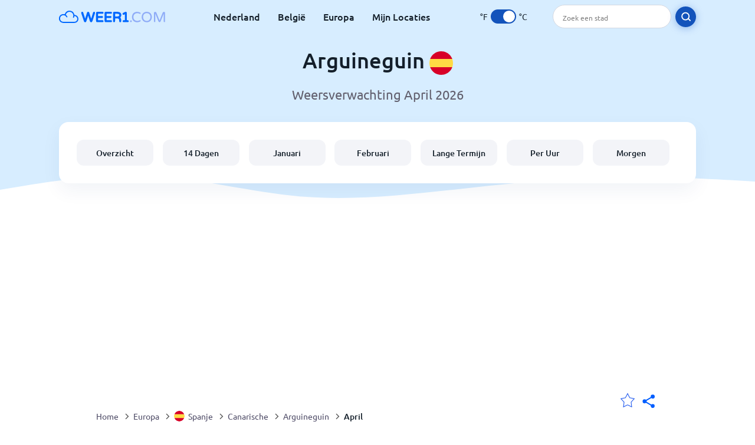

--- FILE ---
content_type: text/html; charset=utf-8
request_url: https://www.weer1.com/europe/spain/canary-islands/arguineguin?page=month&month=April
body_size: 12278
content:
<!DOCTYPE html><html lang="nl" prefix="og: http://ogp.me/ns#"><head> <title>Arguineguin weer in April 2026 | Arguineguin 14 dagen</title> <meta name="description" content="Weersvoorspellingen voor Arguineguin in april 2026. Ook heb je een inzicht in de temperaturen, gemiddeld aantal regendagen en het weer in Arguineguin in april."/> <meta name="keywords" content="Arguineguin weer,Arguineguin weer in April,Arguineguin weer April 2026"/> <meta charset="UTF-8"/> <link rel="canonical" href="https://www.weer1.com/europe/spain/canary-islands/arguineguin?page=month&month=April"/> <link rel="amphtml" href="https://www.weer1.com/amp/europe/spain/canary-islands/arguineguin?page=month&month=April"> <meta name="viewport" content="width=device-width, initial-scale=1"/> <link rel="preload" as="image" href="https://www.weer1.com/images/weer1.svg"> <link rel="preload" as="image" href="https://res.weer1.com/images/backgrounds/header.svg"> <link rel='stylesheet' href='https://www.weer1.com/style/index805.min.css'/> <meta name="theme-color" content="#c0d5f7"> <link rel="icon" href="https://www.weer1.com/favicon.ico?v=1"/> <link rel="apple-touch-icon" sizes="180x180" href="https://www.weer1.com/style/favicon/apple-touch-icon.png"> <link rel="icon" type="image/png" sizes="32x32" href="https://www.weer1.com/style/favicon/favicon-32x32.png"> <link rel="icon" type="image/png" sizes="16x16" href="https://www.weer1.com/style/favicon/favicon-16x16.png"> <link rel="manifest" href="https://www.weer1.com/style/favicon/site.webmanifest"> <link rel="mask-icon" href="https://www.weer1.com/style/favicon/safari-pinned-tab.svg" color="#5bbad5"> <meta name="msapplication-TileColor" content="#da532c"> <meta name="msapplication-config" content="https://www.weer1.com/style/favicon/browserconfig.xml"> <meta name="theme-color" content="#ffffff"> <meta property="og:title" content="Arguineguin weer in April 2026 | Arguineguin 14 dagen"/> <meta property="og:description" content="Weersvoorspellingen voor Arguineguin in april 2026. Ook heb je een inzicht in de temperaturen, gemiddeld aantal regendagen en het weer in Arguineguin in april."/> <meta property="og:url" content="https://www.weer1.com/europe/spain/canary-islands/arguineguin?page=month&month=April"/> <meta property="og:image" content="https://www.weer1.com/style/favicon/android-chrome-512x512.png"/> <meta property="og:image:width" content="512"/> <meta property="og:image:height" content="512"/> <meta property="og:site_name" content="weer1.com"> <meta property="og:type" content="website"> <script type="088657d1d0857a654570d2a4-text/javascript"> var hash = window.location.hash.substr(1); if (hash) { var hashObject = hash.split('&').reduce(function (result, item) { var parts = item.split('='); result[parts[0]] = parts[1]; return result; }, {}); if (localStorage.getItem("c") === null && hashObject.c) { localStorage.setItem('c', hashObject.c); } } var globalC = localStorage.getItem("c"); </script> <script async src='https://www.googletagmanager.com/gtag/js?id=UA-125311021-1' type="088657d1d0857a654570d2a4-text/javascript"></script> <script type="088657d1d0857a654570d2a4-text/javascript"> window.dataLayer = window.dataLayer || []; function gtag(){dataLayer.push(arguments);} gtag('js', new Date()); gtag('config', 'UA-125311021-1'); gtag('config', 'AW-977441059'); </script><script async src="https://pagead2.googlesyndication.com/pagead/js/adsbygoogle.js?client=ca-pub-0206751604021858" crossorigin="anonymous" type="088657d1d0857a654570d2a4-text/javascript"></script></head><body class="body_wrap month_page far_month city_level Desktop_device"><div id='blanket' class='blanket'></div><header class="header-wrap"> <div class="navbar-wrap"> <div class="inner-navbar"> <a href="https://www.weer1.com" title="weer1.com" class="logo_a"> <img src="https://www.weer1.com/images/weer1.svg" width="180" height="23" alt="weer1.com" title="weer1.com" class="logo"/> </a> <div class="navbar-links-wrap"> <a href="https://www.weer1.com/europe/netherlands" onClick="if (!window.__cfRLUnblockHandlers) return false; gtag('event', 'top website links', {'event_category' : 'top website links', 'event_label' : 'Arguineguin'})" class="navbar_link" aria-label="Nederland" title="Weer in Nederland" data-cf-modified-088657d1d0857a654570d2a4-="">Nederland</a> <a href="https://www.weer1.com/europe/belgium" onClick="if (!window.__cfRLUnblockHandlers) return false; gtag('event', 'top website links', {'event_category' : 'top website links', 'event_label' : 'Arguineguin'})" class="navbar_link" aria-label="België" title="Weer in België" data-cf-modified-088657d1d0857a654570d2a4-="">België</a> <a href="https://www.weer1.com/europe" onClick="if (!window.__cfRLUnblockHandlers) return false; gtag('event', 'Europe', {'event_category' : 'top website links', 'event_label' : 'Arguineguin'})" class="navbar_link" aria-label="Europa" title="Weer in Europa" data-cf-modified-088657d1d0857a654570d2a4-="">Europa</a> <a href="https://www.weer1.com/my-locations" onClick="if (!window.__cfRLUnblockHandlers) return false; gtag('event', 'top website links', {'event_category' : 'top website links', 'event_label' : 'Arguineguin'})" class="navbar_link" aria-label="Mijn Locaties" title="Mijn Locaties" data-cf-modified-088657d1d0857a654570d2a4-="">Mijn Locaties</a> </div> <div class="temp-changer-and-search"> <div class="unit-changer"> <span class="temp-unit" data-type="f">°F</span> <label class="switch" for="temp-changer" aria-label="Units"> <input id="temp-changer" type="checkbox" checked> <span class="slider round"></span> </label> <span class="temp-unit" data-type="c">°C</span> </div> <div class="desktop-navbar-search"> <input id="city_search" placeholder="Zoek een stad"/> <label for="city_search" aria-label="search" class="search_button_next_to_dropdown"> <img src="https://res.weer1.com/images/icons/search_white_new.svg" alt="Zoeken" title="Zoeken" width="17" height="17"> </label> </div> </div> </div> </div> <div class="dummy-navbar"></div> <div class="header-center-wrap"> <div class="page-header"> Arguineguin <img src="https://res.weer1.com/images/r-flags/spain.svg" alt="Weer in Spanje" title="Weer in Spanje" width="40" height="40"/> </div> <div class="page-sub-header">Weersverwachting April 2026 </div> <nav> <ul class="menu_wrap"> <li id="nav-dashboard" > <a href="https://www.weer1.com/europe/spain/canary-islands/arguineguin" onClick="if (!window.__cfRLUnblockHandlers) return false; gtag('event','header navbar menu' , {'event_category' : 'header navbar menu','event_action' : 'click on nav-dashboard', 'event_label' : 'Arguineguin'})" data-cf-modified-088657d1d0857a654570d2a4-=""> Overzicht </a> </li><li id="nav-fourteen" > <a href="https://www.weer1.com/europe/spain/canary-islands/arguineguin?page=14" onClick="if (!window.__cfRLUnblockHandlers) return false; gtag('event','header navbar menu' , {'event_category' : 'header navbar menu','event_action' : 'click on nav-fourteen', 'event_label' : 'Arguineguin'})" data-cf-modified-088657d1d0857a654570d2a4-=""> 14 Dagen </a> </li><li id="nav-this-month" > <a href="https://www.weer1.com/europe/spain/canary-islands/arguineguin?page=month&month=January" onClick="if (!window.__cfRLUnblockHandlers) return false; gtag('event','header navbar menu' , {'event_category' : 'header navbar menu','event_action' : 'click on nav-this-month', 'event_label' : 'Arguineguin'})" data-cf-modified-088657d1d0857a654570d2a4-=""> Januari </a> </li><li id="nav-next-month" > <a href="https://www.weer1.com/europe/spain/canary-islands/arguineguin?page=month&month=February" onClick="if (!window.__cfRLUnblockHandlers) return false; gtag('event','header navbar menu' , {'event_category' : 'header navbar menu','event_action' : 'click on nav-next-month', 'event_label' : 'Arguineguin'})" data-cf-modified-088657d1d0857a654570d2a4-=""> Februari </a> </li><li id="nav-long" > <a href="https://www.weer1.com/europe/spain/canary-islands/arguineguin?page=long-range" onClick="if (!window.__cfRLUnblockHandlers) return false; gtag('event','header navbar menu' , {'event_category' : 'header navbar menu','event_action' : 'click on nav-long', 'event_label' : 'Arguineguin'})" data-cf-modified-088657d1d0857a654570d2a4-=""> Lange Termijn </a> </li><li id="nav-today" > <a href="https://www.weer1.com/europe/spain/canary-islands/arguineguin?page=today" onClick="if (!window.__cfRLUnblockHandlers) return false; gtag('event','header navbar menu' , {'event_category' : 'header navbar menu','event_action' : 'click on nav-today', 'event_label' : 'Arguineguin'})" data-cf-modified-088657d1d0857a654570d2a4-=""> Per Uur </a> </li><li id="nav-tomorrow" > <a href="https://www.weer1.com/europe/spain/canary-islands/arguineguin?page=tomorrow" onClick="if (!window.__cfRLUnblockHandlers) return false; gtag('event','header navbar menu' , {'event_category' : 'header navbar menu','event_action' : 'click on nav-tomorrow', 'event_label' : 'Arguineguin'})" data-cf-modified-088657d1d0857a654570d2a4-=""> Morgen </a> </li> </ul></nav> </div></header><div class="header-bottom-image"></div><div class="billboard_ad_wrap" id="billboard"> <ins class="adsbygoogle" style="display:inline-block;width:970px;height:250px" data-ad-client="ca-pub-0206751604021858" data-ad-slot="4648549968"></ins> <script type="088657d1d0857a654570d2a4-text/javascript"> (adsbygoogle = window.adsbygoogle || []).push({}); </script></div><div class="breadcrumbs_wrap"> <div class="breadcrumbs_inner_wrap"> <div class="share-line"> <div class="share-item"> <img class="selection-star remove-star" width="26" height="26" src="https://res.weer1.com/images/icons/filled-star.svg" alt="Verwijderen uit favoriete locaties" title="Verwijderen uit favoriete locaties"/> <img class="selection-star add-star" src="https://res.weer1.com/images/icons/empty-star.svg" width="26" height="26" alt="Voeg toe aan favoriete locaties" title="Voeg toe aan favoriete locaties"/></div> <div class="share-icon share-item"> <img src="https://res.weer1.com/images/icons/share.svg" width="32" height="32" alt="Share" title="Share"/> </div> </div> </div> <ol class="breadcrumbs_inner_wrap" itemscope itemtype="http://schema.org/BreadcrumbList"> <li class="breadcrumb_elm home_bred" itemprop="itemListElement" itemscope itemtype="https://schema.org/ListItem"> <a itemprop="item" href="https://www.weer1.com" > <span itemprop="name">Home</span><meta itemprop="position" content="1" /> </a> </li><li class="breadcrumb_elm con_bred" itemprop="itemListElement" itemscope itemtype="https://schema.org/ListItem"> <div class="bred_arrow"></div> <a href="https://www.weer1.com/europe" itemprop="item" ><span itemprop="name">Europa</span><meta itemprop="position" content="2" /> </a> </li><li class="breadcrumb_elm country_bred" itemprop="itemListElement" itemscope itemtype="https://schema.org/ListItem"> <div class="bred_arrow"></div> <a href="https://www.weer1.com/europe/spain" itemprop="item" > <span class="bread-flag-wrap"><img src="https://res.weer1.com/images/r-flags/spain.svg" alt="Weer in Spanje" title="Weer in Spanje" width="18" height="18"/></span><span itemprop="name">Spanje</span><meta itemprop="position" content="3" /> </a> </li><li class="breadcrumb_elm region_bred" itemprop="itemListElement" itemscope itemtype="https://schema.org/ListItem"> <div class="bred_arrow"></div> <a href="https://www.weer1.com/europe/spain/canary-islands" itemprop="item" ><span itemprop="name">Canarische</span><meta itemprop="position" content="4" /> </a> </li><li class="breadcrumb_elm city_bred" itemprop="itemListElement" itemscope itemtype="https://schema.org/ListItem"> <div class="bred_arrow"></div> <a href="https://www.weer1.com/europe/spain/canary-islands/arguineguin" itemprop="item" ><span itemprop="name">Arguineguin</span><meta itemprop="position" content="5" /> </a> </li><li class="breadcrumb_elm" itemprop="itemListElement" itemscope itemtype="https://schema.org/ListItem"> <div class="bred_arrow"></div> <a href="/europe/spain/canary-islands/arguineguin?page=month&month=April" itemprop="item"><span itemprop="name" id="page-bread">April</span><meta itemprop="position" content="6" /> </a></li> </ol> <div class="snackbar-wrap"> <div class="snackbar snackbar-added">Locatie is toegevoegd aan <a href="/my-locations">Mijn Locaties</a></div> <div class="snackbar snackbar-removed">Locatie is verwijderd van <a href="/my-locations">Mijn Locaties</a></div> </div> </div><div class="month_page"> <div class="next_prev_section section-wrap"> <a href="https://www.weer1.com/europe/spain/canary-islands/arguineguin?page=month&month=March" onclick="if (!window.__cfRLUnblockHandlers) return false; gtag('event', 'click on old prev month', {'event_category' : 'click on old prev month','event_action' : 'click on old prev month', 'event_label' : ''})" data-cf-modified-088657d1d0857a654570d2a4-=""> <button class="button_two prev_button general_button button-with-prev-arrow">Maart</button> </a><div class="select-wrap"> <select class="primary-select cities-dropdown" aria-label="Zoeken"><option value="https://www.weer1.com/europe/spain/galicia/a-coruna?page=month&month=April" data-city-db="A Coruna" data-link="https://www.weer1.com/europe/spain/galicia/a-coruna?page=month&month=April" >A Coruna</option><option value="https://www.weer1.com/europe/spain/canary-islands/adeje?page=month&month=April" data-city-db="Adeje" data-link="https://www.weer1.com/europe/spain/canary-islands/adeje?page=month&month=April" >Adeje</option><option value="https://www.weer1.com/europe/spain/comunidad-valenciana/albir?page=month&month=April" data-city-db="Albir" data-link="https://www.weer1.com/europe/spain/comunidad-valenciana/albir?page=month&month=April" >Albir</option><option value="https://www.weer1.com/europe/spain/comunidad-valenciana/alcoy?page=month&month=April" data-city-db="Alcoy" data-link="https://www.weer1.com/europe/spain/comunidad-valenciana/alcoy?page=month&month=April" >Alcoy</option><option value="https://www.weer1.com/europe/spain/balearic-islands/alcudia?page=month&month=April" data-city-db="Alcudia" data-link="https://www.weer1.com/europe/spain/balearic-islands/alcudia?page=month&month=April" >Alcudia</option><option value="https://www.weer1.com/europe/spain/comunidad-valenciana/alicante?page=month&month=April" data-city-db="Alicante" data-link="https://www.weer1.com/europe/spain/comunidad-valenciana/alicante?page=month&month=April" >Alicante</option><option value="https://www.weer1.com/europe/spain/andalucia/almeria?page=month&month=April" data-city-db="Almeria" data-link="https://www.weer1.com/europe/spain/andalucia/almeria?page=month&month=April" >Almeria</option><option value="https://www.weer1.com/europe/spain/andalucia/almunecar?page=month&month=April" data-city-db="Almunecar" data-link="https://www.weer1.com/europe/spain/andalucia/almunecar?page=month&month=April" >Almunecar</option><option value="https://www.weer1.com/europe/spain/comunidad-valenciana/altea?page=month&month=April" data-city-db="Altea" data-link="https://www.weer1.com/europe/spain/comunidad-valenciana/altea?page=month&month=April" >Altea</option><option value="https://www.weer1.com/europe/spain/andalucia/arboleas?page=month&month=April" data-city-db="Arboleas" data-link="https://www.weer1.com/europe/spain/andalucia/arboleas?page=month&month=April" >Arboleas</option><option value="https://www.weer1.com/europe/spain/canary-islands/arguineguin" data-city-db="Arguineguin" data-link="https://www.weer1.com/europe/spain/canary-islands/arguineguin" selected>Arguineguin</option><option value="https://www.weer1.com/europe/spain/canary-islands/arona?page=month&month=April" data-city-db="Arona" data-link="https://www.weer1.com/europe/spain/canary-islands/arona?page=month&month=April" >Arona</option><option value="https://www.weer1.com/europe/spain/canary-islands/arrecife?page=month&month=April" data-city-db="Arrecife" data-link="https://www.weer1.com/europe/spain/canary-islands/arrecife?page=month&month=April" >Arrecife</option><option value="https://www.weer1.com/europe/spain/extremadura/badajoz?page=month&month=April" data-city-db="Badajoz" data-link="https://www.weer1.com/europe/spain/extremadura/badajoz?page=month&month=April" >Badajoz</option><option value="https://www.weer1.com/europe/spain/balearic-islands/ballermann?page=month&month=April" data-city-db="Ballermann" data-link="https://www.weer1.com/europe/spain/balearic-islands/ballermann?page=month&month=April" >Ballermann</option><option value="https://www.weer1.com/europe/spain/catalonia/barcelona?page=month&month=April" data-city-db="Barcelona" data-link="https://www.weer1.com/europe/spain/catalonia/barcelona?page=month&month=April" >Barcelona</option><option value="https://www.weer1.com/europe/spain/andalucia/benalmadena?page=month&month=April" data-city-db="Benalmadena" data-link="https://www.weer1.com/europe/spain/andalucia/benalmadena?page=month&month=April" >Benalmadena</option><option value="https://www.weer1.com/europe/spain/comunidad-valenciana/benidorm?page=month&month=April" data-city-db="Benidorm" data-link="https://www.weer1.com/europe/spain/comunidad-valenciana/benidorm?page=month&month=April" >Benidorm</option><option value="https://www.weer1.com/europe/spain/comunidad-valenciana/benitachell?page=month&month=April" data-city-db="Benitachell" data-link="https://www.weer1.com/europe/spain/comunidad-valenciana/benitachell?page=month&month=April" >Benitachell</option><option value="https://www.weer1.com/europe/spain/pais-vasco/bilbao?page=month&month=April" data-city-db="Bilbao" data-link="https://www.weer1.com/europe/spain/pais-vasco/bilbao?page=month&month=April" >Bilbao</option><option value="https://www.weer1.com/europe/spain/canary-islands/buenavista-del-norte?page=month&month=April" data-city-db="Buenavista Del Norte" data-link="https://www.weer1.com/europe/spain/canary-islands/buenavista-del-norte?page=month&month=April" >Buenavista del Norte</option><option value="https://www.weer1.com/europe/spain/castilla-y-leon/burgos?page=month&month=April" data-city-db="Burgos" data-link="https://www.weer1.com/europe/spain/castilla-y-leon/burgos?page=month&month=April" >Burgos</option><option value="https://www.weer1.com/europe/spain/comunidad-valenciana/busot?page=month&month=April" data-city-db="Busot" data-link="https://www.weer1.com/europe/spain/comunidad-valenciana/busot?page=month&month=April" >Busot</option><option value="https://www.weer1.com/europe/spain/extremadura/caceres?page=month&month=April" data-city-db="Caceres" data-link="https://www.weer1.com/europe/spain/extremadura/caceres?page=month&month=April" >Caceres</option><option value="https://www.weer1.com/europe/spain/andalucia/cadiz?page=month&month=April" data-city-db="Cadiz" data-link="https://www.weer1.com/europe/spain/andalucia/cadiz?page=month&month=April" >Cadiz</option><option value="https://www.weer1.com/europe/spain/balearic-islands/cala-millor?page=month&month=April" data-city-db="Cala Millor" data-link="https://www.weer1.com/europe/spain/balearic-islands/cala-millor?page=month&month=April" >Cala Millor</option><option value="https://www.weer1.com/europe/spain/balearic-islands/cala-ratjada?page=month&month=April" data-city-db="Cala Ratjada" data-link="https://www.weer1.com/europe/spain/balearic-islands/cala-ratjada?page=month&month=April" >Cala Ratjada</option><option value="https://www.weer1.com/europe/spain/andalucia/calahonda?page=month&month=April" data-city-db="Calahonda" data-link="https://www.weer1.com/europe/spain/andalucia/calahonda?page=month&month=April" >Calahonda</option><option value="https://www.weer1.com/europe/spain/catalonia/calella?page=month&month=April" data-city-db="Calella" data-link="https://www.weer1.com/europe/spain/catalonia/calella?page=month&month=April" >Calella</option><option value="https://www.weer1.com/europe/spain/canary-islands/caleta-de-fuste?page=month&month=April" data-city-db="Caleta de Fuste" data-link="https://www.weer1.com/europe/spain/canary-islands/caleta-de-fuste?page=month&month=April" >Caleta de Fuste</option><option value="https://www.weer1.com/europe/spain/comunidad-valenciana/calpe?page=month&month=April" data-city-db="Calpe" data-link="https://www.weer1.com/europe/spain/comunidad-valenciana/calpe?page=month&month=April" >Calpe</option><option value="https://www.weer1.com/europe/spain/catalonia/cambrils?page=month&month=April" data-city-db="Cambrils" data-link="https://www.weer1.com/europe/spain/catalonia/cambrils?page=month&month=April" >Cambrils</option><option value="https://www.weer1.com/europe/spain/andalucia/canillas-de-albaida?page=month&month=April" data-city-db="Canillas De Albaida" data-link="https://www.weer1.com/europe/spain/andalucia/canillas-de-albaida?page=month&month=April" >Canillas de Albaida</option><option value="https://www.weer1.com/europe/spain/andalucia/competa?page=month&month=April" data-city-db="Competa" data-link="https://www.weer1.com/europe/spain/andalucia/competa?page=month&month=April" >Competa</option><option value="https://www.weer1.com/europe/spain/andalucia/cordoba?page=month&month=April" data-city-db="Cordoba" data-link="https://www.weer1.com/europe/spain/andalucia/cordoba?page=month&month=April" >Cordoba</option><option value="https://www.weer1.com/europe/spain/andalucia/cordoue?page=month&month=April" data-city-db="Cordoue" data-link="https://www.weer1.com/europe/spain/andalucia/cordoue?page=month&month=April" >Cordoue</option><option value="https://www.weer1.com/europe/spain/canary-islands/corralejo?page=month&month=April" data-city-db="Corralejo" data-link="https://www.weer1.com/europe/spain/canary-islands/corralejo?page=month&month=April" >Corralejo</option><option value="https://www.weer1.com/europe/spain/canary-islands/costa-adeje?page=month&month=April" data-city-db="Costa Adeje" data-link="https://www.weer1.com/europe/spain/canary-islands/costa-adeje?page=month&month=April" >Costa Adeje</option><option value="https://www.weer1.com/europe/spain/comunidad-valenciana/costa-blanca?page=month&month=April" data-city-db="Costa Blanca" data-link="https://www.weer1.com/europe/spain/comunidad-valenciana/costa-blanca?page=month&month=April" >Costa Blanca</option><option value="https://www.weer1.com/europe/spain/costa-brava?page=month&month=April" data-city-db="Costa Brava" data-link="https://www.weer1.com/europe/spain/costa-brava?page=month&month=April" >Costa Brava</option><option value="https://www.weer1.com/europe/spain/costa-daurada?page=month&month=April" data-city-db="Costa Daurada" data-link="https://www.weer1.com/europe/spain/costa-daurada?page=month&month=April" >Costa Daurada</option><option value="https://www.weer1.com/europe/spain/canary-islands/costa-teguise?page=month&month=April" data-city-db="Costa Teguise" data-link="https://www.weer1.com/europe/spain/canary-islands/costa-teguise?page=month&month=April" >Costa Teguise</option><option value="https://www.weer1.com/europe/spain/costa-de-la-luz?page=month&month=April" data-city-db="Costa De La Luz" data-link="https://www.weer1.com/europe/spain/costa-de-la-luz?page=month&month=April" >Costa de la Luz</option><option value="https://www.weer1.com/europe/spain/costa-del-sol?page=month&month=April" data-city-db="Costa Del Sol" data-link="https://www.weer1.com/europe/spain/costa-del-sol?page=month&month=April" >Costa del Sol</option><option value="https://www.weer1.com/europe/spain/comunidad-valenciana/crevillente?page=month&month=April" data-city-db="Crevillente" data-link="https://www.weer1.com/europe/spain/comunidad-valenciana/crevillente?page=month&month=April" >Crevillente</option><option value="https://www.weer1.com/europe/spain/catalonia/estaryit?page=month&month=April" data-city-db="Estaryit" data-link="https://www.weer1.com/europe/spain/catalonia/estaryit?page=month&month=April" >Estaryit</option><option value="https://www.weer1.com/europe/spain/andalucia/estepona?page=month&month=April" data-city-db="Estepona" data-link="https://www.weer1.com/europe/spain/andalucia/estepona?page=month&month=April" >Estepona</option><option value="https://www.weer1.com/europe/spain/comunidad-valenciana/finestrat?page=month&month=April" data-city-db="Finestrat" data-link="https://www.weer1.com/europe/spain/comunidad-valenciana/finestrat?page=month&month=April" >Finestrat</option><option value="https://www.weer1.com/europe/spain/formentera?page=month&month=April" data-city-db="Formentera" data-link="https://www.weer1.com/europe/spain/formentera?page=month&month=April" >Formentera</option><option value="https://www.weer1.com/europe/spain/andalucia/fuengirola?page=month&month=April" data-city-db="Fuengirola" data-link="https://www.weer1.com/europe/spain/andalucia/fuengirola?page=month&month=April" >Fuengirola</option><option value="https://www.weer1.com/europe/spain/canary-islands/fuerteventura?page=month&month=April" data-city-db="Fuerteventura" data-link="https://www.weer1.com/europe/spain/canary-islands/fuerteventura?page=month&month=April" >Fuerteventura</option><option value="https://www.weer1.com/europe/spain/comunidad-valenciana/gandia?page=month&month=April" data-city-db="Gandia" data-link="https://www.weer1.com/europe/spain/comunidad-valenciana/gandia?page=month&month=April" >Gandia</option><option value="https://www.weer1.com/europe/spain/asturias/gijon?page=month&month=April" data-city-db="Gijon" data-link="https://www.weer1.com/europe/spain/asturias/gijon?page=month&month=April" >Gijon</option><option value="https://www.weer1.com/europe/spain/catalonia/girona?page=month&month=April" data-city-db="Girona" data-link="https://www.weer1.com/europe/spain/catalonia/girona?page=month&month=April" >Girona</option><option value="https://www.weer1.com/europe/spain/asturias/grado?page=month&month=April" data-city-db="Grado" data-link="https://www.weer1.com/europe/spain/asturias/grado?page=month&month=April" >Grado</option><option value="https://www.weer1.com/europe/spain/canary-islands/gran-canaria?page=month&month=April" data-city-db="Gran Canaria" data-link="https://www.weer1.com/europe/spain/canary-islands/gran-canaria?page=month&month=April" >Gran Canaria</option><option value="https://www.weer1.com/europe/spain/canary-islands/gran-tarajal?page=month&month=April" data-city-db="Gran Tarajal" data-link="https://www.weer1.com/europe/spain/canary-islands/gran-tarajal?page=month&month=April" >Gran Tarajal</option><option value="https://www.weer1.com/europe/spain/andalucia/granada?page=month&month=April" data-city-db="Granada" data-link="https://www.weer1.com/europe/spain/andalucia/granada?page=month&month=April" >Granada</option><option value="https://www.weer1.com/europe/spain/comunidad-valenciana/guardamar?page=month&month=April" data-city-db="Guardamar" data-link="https://www.weer1.com/europe/spain/comunidad-valenciana/guardamar?page=month&month=April" >Guardamar</option><option value="https://www.weer1.com/europe/spain/comunidad-valenciana/hondon-de-los-frailes?page=month&month=April" data-city-db="Hondon De Los Frailes" data-link="https://www.weer1.com/europe/spain/comunidad-valenciana/hondon-de-los-frailes?page=month&month=April" >Hondon de los Frailes</option><option value="https://www.weer1.com/europe/spain/balearic-islands/ibiza?page=month&month=April" data-city-db="Ibiza" data-link="https://www.weer1.com/europe/spain/balearic-islands/ibiza?page=month&month=April" >Ibiza</option><option value="https://www.weer1.com/europe/spain/canary-islands/jandia?page=month&month=April" data-city-db="Jandia" data-link="https://www.weer1.com/europe/spain/canary-islands/jandia?page=month&month=April" >Jandia</option><option value="https://www.weer1.com/europe/spain/castilla-la-mancha/javea?page=month&month=April" data-city-db="Javea" data-link="https://www.weer1.com/europe/spain/castilla-la-mancha/javea?page=month&month=April" >Javea</option><option value="https://www.weer1.com/europe/spain/andalucia/jerez-de-la-frontera?page=month&month=April" data-city-db="Jerez De La Frontera" data-link="https://www.weer1.com/europe/spain/andalucia/jerez-de-la-frontera?page=month&month=April" >Jerez de la Frontera</option><option value="https://www.weer1.com/europe/spain/catalonia/estartit?page=month&month=April" data-city-db="Estartit" data-link="https://www.weer1.com/europe/spain/catalonia/estartit?page=month&month=April" >L'Estartit</option><option value="https://www.weer1.com/europe/spain/comunidad-valenciana/la-cala?page=month&month=April" data-city-db="La Cala" data-link="https://www.weer1.com/europe/spain/comunidad-valenciana/la-cala?page=month&month=April" >La Cala</option><option value="https://www.weer1.com/europe/spain/canary-islands/la-gomera?page=month&month=April" data-city-db="La Gomera" data-link="https://www.weer1.com/europe/spain/canary-islands/la-gomera?page=month&month=April" >La Gomera</option><option value="https://www.weer1.com/europe/spain/catalonia/la-palma?page=month&month=April" data-city-db="La Palma" data-link="https://www.weer1.com/europe/spain/catalonia/la-palma?page=month&month=April" >La Palma</option><option value="https://www.weer1.com/europe/spain/canary-islands/lanzarote?page=month&month=April" data-city-db="Lanzarote" data-link="https://www.weer1.com/europe/spain/canary-islands/lanzarote?page=month&month=April" >Lanzarote</option><option value="https://www.weer1.com/europe/spain/canary-islands/las-palmas?page=month&month=April" data-city-db="Las Palmas" data-link="https://www.weer1.com/europe/spain/canary-islands/las-palmas?page=month&month=April" >Las Palmas</option><option value="https://www.weer1.com/europe/spain/catalonia/lloret-de-mar?page=month&month=April" data-city-db="Lloret de Mar" data-link="https://www.weer1.com/europe/spain/catalonia/lloret-de-mar?page=month&month=April" >Lloret de Mar</option><option value="https://www.weer1.com/europe/spain/murcia/los-alcazares?page=month&month=April" data-city-db="Los Alcazares" data-link="https://www.weer1.com/europe/spain/murcia/los-alcazares?page=month&month=April" >Los Alcázares</option><option value="https://www.weer1.com/europe/spain/canary-islands/los-cristianos?page=month&month=April" data-city-db="Los Cristianos" data-link="https://www.weer1.com/europe/spain/canary-islands/los-cristianos?page=month&month=April" >Los Cristianos</option><option value="https://www.weer1.com/europe/spain/canary-islands/los-gigantes?page=month&month=April" data-city-db="Los Gigantes" data-link="https://www.weer1.com/europe/spain/canary-islands/los-gigantes?page=month&month=April" >Los Gigantes</option><option value="https://www.weer1.com/europe/spain/comunidad-valenciana/los-montesinos?page=month&month=April" data-city-db="Los Montesinos" data-link="https://www.weer1.com/europe/spain/comunidad-valenciana/los-montesinos?page=month&month=April" >Los Montesinos</option><option value="https://www.weer1.com/europe/spain/madrid?page=month&month=April" data-city-db="Madrid" data-link="https://www.weer1.com/europe/spain/madrid?page=month&month=April" >Madrid</option><option value="https://www.weer1.com/europe/spain/balearic-islands/majorca?page=month&month=April" data-city-db="Majorca" data-link="https://www.weer1.com/europe/spain/balearic-islands/majorca?page=month&month=April" >Majorca</option><option value="https://www.weer1.com/europe/spain/andalucia/malaga?page=month&month=April" data-city-db="Malaga" data-link="https://www.weer1.com/europe/spain/andalucia/malaga?page=month&month=April" >Malaga</option><option value="https://www.weer1.com/europe/spain/catalonia/malgrat-de-mar?page=month&month=April" data-city-db="Malgrat De Mar" data-link="https://www.weer1.com/europe/spain/catalonia/malgrat-de-mar?page=month&month=April" >Malgrat de Mar</option><option value="https://www.weer1.com/europe/spain/balearic-islands/mallorca?page=month&month=April" data-city-db="Mallorca" data-link="https://www.weer1.com/europe/spain/balearic-islands/mallorca?page=month&month=April" >Mallorca</option><option value="https://www.weer1.com/europe/spain/andalucia/marbella?page=month&month=April" data-city-db="Marbella" data-link="https://www.weer1.com/europe/spain/andalucia/marbella?page=month&month=April" >Marbella</option><option value="https://www.weer1.com/europe/spain/canary-islands/maspalomas?page=month&month=April" data-city-db="Maspalomas" data-link="https://www.weer1.com/europe/spain/canary-islands/maspalomas?page=month&month=April" >Maspalomas</option><option value="https://www.weer1.com/europe/spain/murcia/mazarron?page=month&month=April" data-city-db="Mazarron" data-link="https://www.weer1.com/europe/spain/murcia/mazarron?page=month&month=April" >Mazarron</option><option value="https://www.weer1.com/europe/spain/balearic-islands/menorca?page=month&month=April" data-city-db="Menorca" data-link="https://www.weer1.com/europe/spain/balearic-islands/menorca?page=month&month=April" >Menorca</option><option value="https://www.weer1.com/europe/spain/andalucia/mijas?page=month&month=April" data-city-db="Mijas" data-link="https://www.weer1.com/europe/spain/andalucia/mijas?page=month&month=April" >Mijas</option><option value="https://www.weer1.com/europe/spain/minorca?page=month&month=April" data-city-db="Minorca" data-link="https://www.weer1.com/europe/spain/minorca?page=month&month=April" >Minorca</option><option value="https://www.weer1.com/europe/spain/canary-islands/mogan?page=month&month=April" data-city-db="Mogan" data-link="https://www.weer1.com/europe/spain/canary-islands/mogan?page=month&month=April" >Mogan</option><option value="https://www.weer1.com/europe/spain/comunidad-valenciana/moraira?page=month&month=April" data-city-db="Moraira" data-link="https://www.weer1.com/europe/spain/comunidad-valenciana/moraira?page=month&month=April" >Moraira</option><option value="https://www.weer1.com/europe/spain/canary-islands/morro-jable?page=month&month=April" data-city-db="Morro Jable" data-link="https://www.weer1.com/europe/spain/canary-islands/morro-jable?page=month&month=April" >Morro Jable</option><option value="https://www.weer1.com/europe/spain/andalucia/motril?page=month&month=April" data-city-db="Motril" data-link="https://www.weer1.com/europe/spain/andalucia/motril?page=month&month=April" >Motril</option><option value="https://www.weer1.com/europe/spain/murcia?page=month&month=April" data-city-db="Murcia" data-link="https://www.weer1.com/europe/spain/murcia?page=month&month=April" >Murcia</option><option value="https://www.weer1.com/europe/spain/andalucia/nerja?page=month&month=April" data-city-db="Nerja" data-link="https://www.weer1.com/europe/spain/andalucia/nerja?page=month&month=April" >Nerja</option><option value="https://www.weer1.com/europe/spain/asturias/oviedo?page=month&month=April" data-city-db="Oviedo" data-link="https://www.weer1.com/europe/spain/asturias/oviedo?page=month&month=April" >Oviedo</option><option value="https://www.weer1.com/europe/spain/balearic-islands/palma?page=month&month=April" data-city-db="Palma" data-link="https://www.weer1.com/europe/spain/balearic-islands/palma?page=month&month=April" >Palma</option><option value="https://www.weer1.com/europe/spain/balearic-islands/peguera?page=month&month=April" data-city-db="Peguera" data-link="https://www.weer1.com/europe/spain/balearic-islands/peguera?page=month&month=April" >Peguera</option><option value="https://www.weer1.com/europe/spain/comunidad-valenciana/pilar-de-la-horadada?page=month&month=April" data-city-db="Pilar De La Horadada" data-link="https://www.weer1.com/europe/spain/comunidad-valenciana/pilar-de-la-horadada?page=month&month=April" >Pilar de la Horadada</option><option value="https://www.weer1.com/europe/spain/canary-islands/playa-blanca?page=month&month=April" data-city-db="Playa Blanca" data-link="https://www.weer1.com/europe/spain/canary-islands/playa-blanca?page=month&month=April" >Playa Blanca</option><option value="https://www.weer1.com/europe/spain/canary-islands/playa-de-las-america?page=month&month=April" data-city-db="Playa de las America" data-link="https://www.weer1.com/europe/spain/canary-islands/playa-de-las-america?page=month&month=April" >Playa de las America</option><option value="https://www.weer1.com/europe/spain/canary-islands/playa-del-ingles?page=month&month=April" data-city-db="Playa del Ingles" data-link="https://www.weer1.com/europe/spain/canary-islands/playa-del-ingles?page=month&month=April" >Playa del Ingles</option><option value="https://www.weer1.com/europe/spain/balearic-islands/porto-cristo?page=month&month=April" data-city-db="Porto Cristo" data-link="https://www.weer1.com/europe/spain/balearic-islands/porto-cristo?page=month&month=April" >Porto Cristo</option><option value="https://www.weer1.com/europe/spain/canary-islands/puerto-rico-de-gran-canaria?page=month&month=April" data-city-db="Puerto Rico de Gran Canaria" data-link="https://www.weer1.com/europe/spain/canary-islands/puerto-rico-de-gran-canaria?page=month&month=April" >Puerto Rico de Gran Canaria</option><option value="https://www.weer1.com/europe/spain/canary-islands/puerto-de-mogan?page=month&month=April" data-city-db="Puerto De Mogan" data-link="https://www.weer1.com/europe/spain/canary-islands/puerto-de-mogan?page=month&month=April" >Puerto de Mogan</option><option value="https://www.weer1.com/europe/spain/balearic-islands/puerto-de-pollensa?page=month&month=April" data-city-db="Puerto De Pollensa" data-link="https://www.weer1.com/europe/spain/balearic-islands/puerto-de-pollensa?page=month&month=April" >Puerto de Pollensa</option><option value="https://www.weer1.com/europe/spain/canary-islands/puerto-de-santiago?page=month&month=April" data-city-db="Puerto De Santiago" data-link="https://www.weer1.com/europe/spain/canary-islands/puerto-de-santiago?page=month&month=April" >Puerto de Santiago</option><option value="https://www.weer1.com/europe/spain/canary-islands/puerto-de-la-cruz?page=month&month=April" data-city-db="Puerto de la Cruz" data-link="https://www.weer1.com/europe/spain/canary-islands/puerto-de-la-cruz?page=month&month=April" >Puerto de la Cruz</option><option value="https://www.weer1.com/europe/spain/canary-islands/puerto-del-carmen?page=month&month=April" data-city-db="Puerto del Carmen" data-link="https://www.weer1.com/europe/spain/canary-islands/puerto-del-carmen?page=month&month=April" >Puerto del Carmen</option><option value="https://www.weer1.com/europe/spain/andalucia/ronda?page=month&month=April" data-city-db="Ronda" data-link="https://www.weer1.com/europe/spain/andalucia/ronda?page=month&month=April" >Ronda</option><option value="https://www.weer1.com/europe/spain/andalucia/roquetas-de-mar?page=month&month=April" data-city-db="Roquetas De Mar" data-link="https://www.weer1.com/europe/spain/andalucia/roquetas-de-mar?page=month&month=April" >Roquetas de Mar</option><option value="https://www.weer1.com/europe/spain/catalonia/roses?page=month&month=April" data-city-db="Roses" data-link="https://www.weer1.com/europe/spain/catalonia/roses?page=month&month=April" >Roses</option><option value="https://www.weer1.com/europe/spain/comunidad-valenciana/sagunto?page=month&month=April" data-city-db="Sagunto" data-link="https://www.weer1.com/europe/spain/comunidad-valenciana/sagunto?page=month&month=April" >Sagunto</option><option value="https://www.weer1.com/europe/spain/castilla-y-leon/salamanca?page=month&month=April" data-city-db="Salamanca" data-link="https://www.weer1.com/europe/spain/castilla-y-leon/salamanca?page=month&month=April" >Salamanca</option><option value="https://www.weer1.com/europe/spain/andalucia/salobrena?page=month&month=April" data-city-db="Salobrena" data-link="https://www.weer1.com/europe/spain/andalucia/salobrena?page=month&month=April" >Salobrena</option><option value="https://www.weer1.com/europe/spain/catalonia/salou?page=month&month=April" data-city-db="Salou" data-link="https://www.weer1.com/europe/spain/catalonia/salou?page=month&month=April" >Salou</option><option value="https://www.weer1.com/europe/spain/murcia/san-pedro-del-pinatar?page=month&month=April" data-city-db="San Pedro Del Pinatar" data-link="https://www.weer1.com/europe/spain/murcia/san-pedro-del-pinatar?page=month&month=April" >San Pedro del Pinatar</option><option value="https://www.weer1.com/europe/spain/pais-vasco/san-sebastian?page=month&month=April" data-city-db="San Sebastian" data-link="https://www.weer1.com/europe/spain/pais-vasco/san-sebastian?page=month&month=April" >San Sebastian</option><option value="https://www.weer1.com/europe/spain/andalucia/sancti-petri?page=month&month=April" data-city-db="Sancti Petri" data-link="https://www.weer1.com/europe/spain/andalucia/sancti-petri?page=month&month=April" >Sancti Petri</option><option value="https://www.weer1.com/europe/spain/canary-islands/santa-cruz?page=month&month=April" data-city-db="Santa Cruz" data-link="https://www.weer1.com/europe/spain/canary-islands/santa-cruz?page=month&month=April" >Santa Cruz de Tenerife</option><option value="https://www.weer1.com/europe/spain/canary-islands/santa-cruz-de-la-palma?page=month&month=April" data-city-db="Santa Cruz De La Palma" data-link="https://www.weer1.com/europe/spain/canary-islands/santa-cruz-de-la-palma?page=month&month=April" >Santa Cruz de la Palma</option><option value="https://www.weer1.com/europe/spain/balearic-islands/santa-ponsa?page=month&month=April" data-city-db="Santa Ponsa" data-link="https://www.weer1.com/europe/spain/balearic-islands/santa-ponsa?page=month&month=April" >Santa Ponsa</option><option value="https://www.weer1.com/europe/spain/catalonia/santa-susanna?page=month&month=April" data-city-db="Santa Susanna" data-link="https://www.weer1.com/europe/spain/catalonia/santa-susanna?page=month&month=April" >Santa Susanna</option><option value="https://www.weer1.com/europe/spain/cantabria/santander?page=month&month=April" data-city-db="Santander" data-link="https://www.weer1.com/europe/spain/cantabria/santander?page=month&month=April" >Santander</option><option value="https://www.weer1.com/europe/spain/balearic-islands/santany?page=month&month=April" data-city-db="Santany" data-link="https://www.weer1.com/europe/spain/balearic-islands/santany?page=month&month=April" >Santany</option><option value="https://www.weer1.com/europe/spain/galicia/santiago-de-compostela?page=month&month=April" data-city-db="Santiago De Compostela" data-link="https://www.weer1.com/europe/spain/galicia/santiago-de-compostela?page=month&month=April" >Santiago de Compostela</option><option value="https://www.weer1.com/europe/spain/andalucia/seville?page=month&month=April" data-city-db="Seville" data-link="https://www.weer1.com/europe/spain/andalucia/seville?page=month&month=April" >Sevilla</option><option value="https://www.weer1.com/europe/spain/balearic-islands/soller?page=month&month=April" data-city-db="Soller" data-link="https://www.weer1.com/europe/spain/balearic-islands/soller?page=month&month=April" >Soller</option><option value="https://www.weer1.com/europe/spain/canary-islands/tarajalejo?page=month&month=April" data-city-db="Tarajalejo" data-link="https://www.weer1.com/europe/spain/canary-islands/tarajalejo?page=month&month=April" >Tarajalejo</option><option value="https://www.weer1.com/europe/spain/andalucia/tarifa?page=month&month=April" data-city-db="Tarifa" data-link="https://www.weer1.com/europe/spain/andalucia/tarifa?page=month&month=April" >Tarifa</option><option value="https://www.weer1.com/europe/spain/catalonia/tarragona?page=month&month=April" data-city-db="Tarragona" data-link="https://www.weer1.com/europe/spain/catalonia/tarragona?page=month&month=April" >Tarragona</option><option value="https://www.weer1.com/europe/spain/canary-islands/tenerife?page=month&month=April" data-city-db="Tenerife" data-link="https://www.weer1.com/europe/spain/canary-islands/tenerife?page=month&month=April" >Tenerife</option><option value="https://www.weer1.com/europe/spain/castilla-la-mancha/toledo?page=month&month=April" data-city-db="Toledo" data-link="https://www.weer1.com/europe/spain/castilla-la-mancha/toledo?page=month&month=April" >Toledo</option><option value="https://www.weer1.com/europe/spain/comunidad-valenciana/torre-de-la-horadada?page=month&month=April" data-city-db="Torre De La Horadada" data-link="https://www.weer1.com/europe/spain/comunidad-valenciana/torre-de-la-horadada?page=month&month=April" >Torre de la Horadada</option><option value="https://www.weer1.com/europe/spain/andalucia/torremolinos?page=month&month=April" data-city-db="Torremolinos" data-link="https://www.weer1.com/europe/spain/andalucia/torremolinos?page=month&month=April" >Torremolinos</option><option value="https://www.weer1.com/europe/spain/comunidad-valenciana/torrevieja?page=month&month=April" data-city-db="Torrevieja" data-link="https://www.weer1.com/europe/spain/comunidad-valenciana/torrevieja?page=month&month=April" >Torrevieja</option><option value="https://www.weer1.com/europe/spain/andalucia/torrox?page=month&month=April" data-city-db="Torrox" data-link="https://www.weer1.com/europe/spain/andalucia/torrox?page=month&month=April" >Torrox</option><option value="https://www.weer1.com/europe/spain/canary-islands/tuineje?page=month&month=April" data-city-db="Tuineje" data-link="https://www.weer1.com/europe/spain/canary-islands/tuineje?page=month&month=April" >Tuineje</option><option value="https://www.weer1.com/europe/spain/comunidad-valenciana/valencia?page=month&month=April" data-city-db="Valencia" data-link="https://www.weer1.com/europe/spain/comunidad-valenciana/valencia?page=month&month=April" >Valencia</option><option value="https://www.weer1.com/europe/spain/castilla-y-leon/valladolid?page=month&month=April" data-city-db="Valladolid" data-link="https://www.weer1.com/europe/spain/castilla-y-leon/valladolid?page=month&month=April" >Valladolid</option><option value="https://www.weer1.com/europe/spain/asturias/vigo?page=month&month=April" data-city-db="Vigo" data-link="https://www.weer1.com/europe/spain/asturias/vigo?page=month&month=April" >Vigo</option><option value="https://www.weer1.com/europe/spain/andalucia/villamartin?page=month&month=April" data-city-db="Villamartin" data-link="https://www.weer1.com/europe/spain/andalucia/villamartin?page=month&month=April" >Villamartin</option><option value="https://www.weer1.com/europe/spain/aragon/zaragoza?page=month&month=April" data-city-db="Zaragoza" data-link="https://www.weer1.com/europe/spain/aragon/zaragoza?page=month&month=April" >Zaragoza</option><option value="https://www.weer1.com/europe/spain/pais-vasco/zumaia?page=month&month=April" data-city-db="Zumaia" data-link="https://www.weer1.com/europe/spain/pais-vasco/zumaia?page=month&month=April" >Zumaia</option></select> </div> <a href="https://www.weer1.com/europe/spain/canary-islands/arguineguin?page=month&month=May" onclick="if (!window.__cfRLUnblockHandlers) return false; gtag('event', 'click on old next month', {'event_category' : 'click on old next month','event_action' : 'click on old next month', 'event_label' : ''})" data-cf-modified-088657d1d0857a654570d2a4-=""> <button class="button_two next_button general_button button-with-arrow">Mei</button> </a> </div> <div class="section-wrap first-section month-text-wrap"> <h1 class="section-header">Het weer in Arguineguin in April 2026</h1> <div class="section-content text-and-bubbles"> <div class="text-wrap"><p>Het weer in april in Arguineguin is <b>minimaal <span class='min_temp'>17</span>°<span class='temp_unit'>C</span> en maximaal <span class='max_temp'>20</span>°<span class='temp_unit'>C</span></b>. Het is de perfecte temperatuur om Arguineguin te ontdekken zonder het te warm of te koud te hebben.</p><p>Aangezien het in april bijna nooit regent in Arguineguin, is het daar het perfecte weer om buiten te zijn en alles te ontdekken wat Arguineguin te bieden heeft. Het is niet nodig om een paraplu mee te nemen, want het worden droge dagen met warme temperaturen.</p><p>Onze weersvoorspelling geeft je een uitstekend beeld van wat je in <b>april van het weer in Arguineguin</b> kunt verwachten.</p><p>Als je van plan bent in de nabije toekomst naar Arguineguin te gaan, dan raden we zeker aan om de <a href='https://www.weer1.com/europe/spain/canary-islands/arguineguin?page=14' onClick="if (!window.__cfRLUnblockHandlers) return false; gtag(&quot;event&quot;, &quot;click from month text&quot;, {&quot;event_category&quot; : &quot;click from month text&quot;, &quot;event_label&quot; :&quot;click on 14&quot;, &quot;event_action&quot; : &quot;14&quot;})" data-cf-modified-088657d1d0857a654570d2a4-="">14-daagse weersvoorspelling van Arguineguin</a> te bekijken voordat je vertrekt.</p></div> <div><div class="month-bubbles" id="month_data"> <div class="month_data_line"> <div class="month_data_icon"><img width="24" height="24" alt="Temperatuur" title="Temperatuur" class="lazy " data-src="https://res.weer1.com/images/icons/month/temperatures.svg"/></div> <div class="month-data-text"> <div class="month_data_text">Temperatuur</div> <div class="month_data_value" id="month_temps"> <span class="month_max bubble-degree month_data_to_animate" data-temp="20" >20</span>° <span class="degree-separator">/</span> <span class="month_min bubble-degree month_data_to_animate" data-temp="17">17</span>° </div> </div> </div> <div class="month_data_line chnace_for_rain"> <div class="month_data_icon"><img width="24" height="24" alt="Dagen met regen" title="Dagen met regen" class="lazy " data-src="https://res.weer1.com/images/icons/month/rain.svg"/></div> <div class="month-data-text"> <div class="month_data_text">Dagen met regen</div> <div class="month_data_value"> <div class="month_data_to_animate">0</div> <div class="month_data_units"></div> </div> </div> </div> <div class="month_data_line chnace_for_snow"> <div class="month_data_icon"><img width="24" height="24" alt="Dagen met sneeuw" title="Dagen met sneeuw" class="lazy " data-src="https://res.weer1.com/images/icons/month/snowflake.svg"/></div> <div class="month-data-text"> <div class="month_data_text">Dagen met sneeuw</div> <div class="month_data_value"> <div class=" month_data_to_animate">0</div> <div class="month_data_units"></div> </div> </div> </div> <div class="month_data_line dry_days"> <div class="month_data_icon"><img width="24" height="24" alt="Droge dagen" title="Droge dagen" class="lazy " data-src="https://res.weer1.com/images/icons/month/cloud.svg"/></div> <div class="month-data-text"> <div class="month_data_text">Droge dagen</div> <div class="month_data_value"> <div class="month_data_to_animate">30</div> <div class="month_data_units"></div> </div> </div> </div> <div class="month_data_line rainfall"> <div class="month_data_icon"><img width="24" height="24" alt="Regenval per maand" title="Regenval per maand" class="lazy " data-src="https://res.weer1.com/images/icons/month/rainfall.svg"/></div> <div class="month-data-text"> <div class="month_data_text">Regenval per maand</div> <div class="month_data_value"> <div class="month_data_to_animate" data-length="10">10</div> <div class="month_data_units length_unit">mm</div> </div> </div> </div> <div class="month_data_line sun_hours"> <div class="month_data_icon"><img width="24" height="24" alt="11,6" title="11,6" class="lazy " data-src="https://res.weer1.com/images/icons/month/sun.svg"/></div> <div class="month-data-text"> <div class="month_data_text">Zonuren per dag</div> <div class="month_data_value"> <div class="month_data_to_animate">11,6</div> <div class="month_data_units">Hrs</div> </div> </div> </div> <div class="horizontal-border"></div> <div class="horizontal-border second-border"></div> <div class="vertical-border"></div> <div class="vertical-border second-border"></div> </div></div> </div> </div> <div class="right-left-section section-wrap "> <div class="desktop-left-section"> <div class="calendar_wrap mobile-e" id="calendar"> <div class="section-header">Gemiddelde weer in April in het verleden</div> <div class="section-content"> <div class="table-with-next-prev"> <div class="next_prev_line_section"> <a href="https://www.weer1.com/europe/spain/canary-islands/arguineguin?page=month&month=March" onclick="if (!window.__cfRLUnblockHandlers) return false; gtag('event', 'click on line prev month', {'event_category' : 'click on line prev month','event_action' : 'click on line prev month', 'event_label' : ''})" aria-label="Vorige maand" class="arrow-wrap" data-cf-modified-088657d1d0857a654570d2a4-=""> <div class="prev-arrow"></div> </a> <div class="next_prev_line_center">April</div> <a href="https://www.weer1.com/europe/spain/canary-islands/arguineguin?page=month&month=May" onclick="if (!window.__cfRLUnblockHandlers) return false; gtag('event', 'click on line next month', {'event_category' : 'click on line next month','event_action' : 'click on line next month', 'event_label' : ''})" aria-label="Volgende maand" class="arrow-wrap" data-cf-modified-088657d1d0857a654570d2a4-=""> <div class="next-arrow"></div> </a> </div> <table class="calendar_table"> <thead><tr> <th>Ma</th> <th>Di</th> <th>Wo</th> <th>Do</th> <th>Vri</th> <th>Za</th> <th>Zo</th> </tr></thead><tbody><tr><td><div class="calendar_day empty"></div></td><td><div class="calendar_day empty"></div></td><td><a href="https://www.weer1.com/europe/spain/canary-islands/arguineguin?page=past-weather#day=1&month=4" onClick="if (!window.__cfRLUnblockHandlers) return false; gtag('event', 'Click on calendar day', {'event_category' :'Click on calendar day', 'event_action' :'d:1 m:4'})" title="Weer 1 april 2026" class="calendar_day" data-cf-modified-088657d1d0857a654570d2a4-=""> <div class="calendar_day_day">1</div> <img width="34" height="34" alt="Zo nu en dan regenbui" title="Zo nu en dan regenbui" class="lazy calendar_day_image" data-src="https://res.weer1.com/images/weather_icons/new/day/rain-interval-2.svg"/> <div class="calendar_day_degree"> <span class="max-degree"><span data-temp="20">20</span><span class="degree_sign">°</span></span> <span class="min-degree">/<span data-temp="17">17</span><span class="degree_sign">°</span></span> </div> </a></td><td><a href="https://www.weer1.com/europe/spain/canary-islands/arguineguin?page=past-weather#day=2&month=4" onClick="if (!window.__cfRLUnblockHandlers) return false; gtag('event', 'Click on calendar day', {'event_category' :'Click on calendar day', 'event_action' :'d:2 m:4'})" title="Weer 2 april 2026" class="calendar_day" data-cf-modified-088657d1d0857a654570d2a4-=""> <div class="calendar_day_day">2</div> <img width="34" height="34" alt="Gedeeltelijk bewolkt" title="Gedeeltelijk bewolkt" class="lazy calendar_day_image" data-src="https://res.weer1.com/images/weather_icons/new/day/interval.svg"/> <div class="calendar_day_degree"> <span class="max-degree"><span data-temp="20">20</span><span class="degree_sign">°</span></span> <span class="min-degree">/<span data-temp="16">16</span><span class="degree_sign">°</span></span> </div> </a></td><td><a href="https://www.weer1.com/europe/spain/canary-islands/arguineguin?page=past-weather#day=3&month=4" onClick="if (!window.__cfRLUnblockHandlers) return false; gtag('event', 'Click on calendar day', {'event_category' :'Click on calendar day', 'event_action' :'d:3 m:4'})" title="Weer 3 april 2026" class="calendar_day" data-cf-modified-088657d1d0857a654570d2a4-=""> <div class="calendar_day_day">3</div> <img width="34" height="34" alt="Zo nu en dan regenbui" title="Zo nu en dan regenbui" class="lazy calendar_day_image" data-src="https://res.weer1.com/images/weather_icons/new/day/rain-interval-2.svg"/> <div class="calendar_day_degree"> <span class="max-degree"><span data-temp="20">20</span><span class="degree_sign">°</span></span> <span class="min-degree">/<span data-temp="16">16</span><span class="degree_sign">°</span></span> </div> </a></td><td><a href="https://www.weer1.com/europe/spain/canary-islands/arguineguin?page=past-weather#day=4&month=4" onClick="if (!window.__cfRLUnblockHandlers) return false; gtag('event', 'Click on calendar day', {'event_category' :'Click on calendar day', 'event_action' :'d:4 m:4'})" title="Weer 4 april 2026" class="calendar_day" data-cf-modified-088657d1d0857a654570d2a4-=""> <div class="calendar_day_day">4</div> <img width="34" height="34" alt="Zo nu en dan regenbui" title="Zo nu en dan regenbui" class="lazy calendar_day_image" data-src="https://res.weer1.com/images/weather_icons/new/day/rain-interval-2.svg"/> <div class="calendar_day_degree"> <span class="max-degree"><span data-temp="20">20</span><span class="degree_sign">°</span></span> <span class="min-degree">/<span data-temp="16">16</span><span class="degree_sign">°</span></span> </div> </a></td><td><a href="https://www.weer1.com/europe/spain/canary-islands/arguineguin?page=past-weather#day=5&month=4" onClick="if (!window.__cfRLUnblockHandlers) return false; gtag('event', 'Click on calendar day', {'event_category' :'Click on calendar day', 'event_action' :'d:5 m:4'})" title="Weer 5 april 2026" class="calendar_day" data-cf-modified-088657d1d0857a654570d2a4-=""> <div class="calendar_day_day">5</div> <img width="34" height="34" alt="Zonnig" title="Zonnig" class="lazy calendar_day_image" data-src="https://res.weer1.com/images/weather_icons/new/day/sunny.svg"/> <div class="calendar_day_degree"> <span class="max-degree"><span data-temp="20">20</span><span class="degree_sign">°</span></span> <span class="min-degree">/<span data-temp="16">16</span><span class="degree_sign">°</span></span> </div> </a></td></tr><tr><td><a href="https://www.weer1.com/europe/spain/canary-islands/arguineguin?page=past-weather#day=6&month=4" onClick="if (!window.__cfRLUnblockHandlers) return false; gtag('event', 'Click on calendar day', {'event_category' :'Click on calendar day', 'event_action' :'d:6 m:4'})" title="Weer 6 april 2026" class="calendar_day" data-cf-modified-088657d1d0857a654570d2a4-=""> <div class="calendar_day_day">6</div> <img width="34" height="34" alt="Zonnig" title="Zonnig" class="lazy calendar_day_image" data-src="https://res.weer1.com/images/weather_icons/new/day/sunny.svg"/> <div class="calendar_day_degree"> <span class="max-degree"><span data-temp="19">19</span><span class="degree_sign">°</span></span> <span class="min-degree">/<span data-temp="16">16</span><span class="degree_sign">°</span></span> </div> </a></td><td><a href="https://www.weer1.com/europe/spain/canary-islands/arguineguin?page=past-weather#day=7&month=4" onClick="if (!window.__cfRLUnblockHandlers) return false; gtag('event', 'Click on calendar day', {'event_category' :'Click on calendar day', 'event_action' :'d:7 m:4'})" title="Weer 7 april 2026" class="calendar_day" data-cf-modified-088657d1d0857a654570d2a4-=""> <div class="calendar_day_day">7</div> <img width="34" height="34" alt="Zonnig" title="Zonnig" class="lazy calendar_day_image" data-src="https://res.weer1.com/images/weather_icons/new/day/sunny.svg"/> <div class="calendar_day_degree"> <span class="max-degree"><span data-temp="19">19</span><span class="degree_sign">°</span></span> <span class="min-degree">/<span data-temp="16">16</span><span class="degree_sign">°</span></span> </div> </a></td><td><a href="https://www.weer1.com/europe/spain/canary-islands/arguineguin?page=past-weather#day=8&month=4" onClick="if (!window.__cfRLUnblockHandlers) return false; gtag('event', 'Click on calendar day', {'event_category' :'Click on calendar day', 'event_action' :'d:8 m:4'})" title="Weer 8 april 2026" class="calendar_day" data-cf-modified-088657d1d0857a654570d2a4-=""> <div class="calendar_day_day">8</div> <img width="34" height="34" alt="Zonnig" title="Zonnig" class="lazy calendar_day_image" data-src="https://res.weer1.com/images/weather_icons/new/day/sunny.svg"/> <div class="calendar_day_degree"> <span class="max-degree"><span data-temp="20">20</span><span class="degree_sign">°</span></span> <span class="min-degree">/<span data-temp="16">16</span><span class="degree_sign">°</span></span> </div> </a></td><td><a href="https://www.weer1.com/europe/spain/canary-islands/arguineguin?page=past-weather#day=9&month=4" onClick="if (!window.__cfRLUnblockHandlers) return false; gtag('event', 'Click on calendar day', {'event_category' :'Click on calendar day', 'event_action' :'d:9 m:4'})" title="Weer 9 april 2026" class="calendar_day" data-cf-modified-088657d1d0857a654570d2a4-=""> <div class="calendar_day_day">9</div> <img width="34" height="34" alt="Zonnig" title="Zonnig" class="lazy calendar_day_image" data-src="https://res.weer1.com/images/weather_icons/new/day/sunny.svg"/> <div class="calendar_day_degree"> <span class="max-degree"><span data-temp="20">20</span><span class="degree_sign">°</span></span> <span class="min-degree">/<span data-temp="17">17</span><span class="degree_sign">°</span></span> </div> </a></td><td><a href="https://www.weer1.com/europe/spain/canary-islands/arguineguin?page=past-weather#day=10&month=4" onClick="if (!window.__cfRLUnblockHandlers) return false; gtag('event', 'Click on calendar day', {'event_category' :'Click on calendar day', 'event_action' :'d:10 m:4'})" title="Weer 10 april 2026" class="calendar_day" data-cf-modified-088657d1d0857a654570d2a4-=""> <div class="calendar_day_day">10</div> <img width="34" height="34" alt="Zonnig" title="Zonnig" class="lazy calendar_day_image" data-src="https://res.weer1.com/images/weather_icons/new/day/sunny.svg"/> <div class="calendar_day_degree"> <span class="max-degree"><span data-temp="21">21</span><span class="degree_sign">°</span></span> <span class="min-degree">/<span data-temp="17">17</span><span class="degree_sign">°</span></span> </div> </a></td><td><a href="https://www.weer1.com/europe/spain/canary-islands/arguineguin?page=past-weather#day=11&month=4" onClick="if (!window.__cfRLUnblockHandlers) return false; gtag('event', 'Click on calendar day', {'event_category' :'Click on calendar day', 'event_action' :'d:11 m:4'})" title="Weer 11 april 2026" class="calendar_day" data-cf-modified-088657d1d0857a654570d2a4-=""> <div class="calendar_day_day">11</div> <img width="34" height="34" alt="Gedeeltelijk bewolkt" title="Gedeeltelijk bewolkt" class="lazy calendar_day_image" data-src="https://res.weer1.com/images/weather_icons/new/day/interval.svg"/> <div class="calendar_day_degree"> <span class="max-degree"><span data-temp="21">21</span><span class="degree_sign">°</span></span> <span class="min-degree">/<span data-temp="18">18</span><span class="degree_sign">°</span></span> </div> </a></td><td><a href="https://www.weer1.com/europe/spain/canary-islands/arguineguin?page=past-weather#day=12&month=4" onClick="if (!window.__cfRLUnblockHandlers) return false; gtag('event', 'Click on calendar day', {'event_category' :'Click on calendar day', 'event_action' :'d:12 m:4'})" title="Weer 12 april 2026" class="calendar_day" data-cf-modified-088657d1d0857a654570d2a4-=""> <div class="calendar_day_day">12</div> <img width="34" height="34" alt="Gedeeltelijk bewolkt" title="Gedeeltelijk bewolkt" class="lazy calendar_day_image" data-src="https://res.weer1.com/images/weather_icons/new/day/interval.svg"/> <div class="calendar_day_degree"> <span class="max-degree"><span data-temp="21">21</span><span class="degree_sign">°</span></span> <span class="min-degree">/<span data-temp="18">18</span><span class="degree_sign">°</span></span> </div> </a></td></tr><tr><td><a href="https://www.weer1.com/europe/spain/canary-islands/arguineguin?page=past-weather#day=13&month=4" onClick="if (!window.__cfRLUnblockHandlers) return false; gtag('event', 'Click on calendar day', {'event_category' :'Click on calendar day', 'event_action' :'d:13 m:4'})" title="Weer 13 april 2026" class="calendar_day" data-cf-modified-088657d1d0857a654570d2a4-=""> <div class="calendar_day_day">13</div> <img width="34" height="34" alt="Zonnig" title="Zonnig" class="lazy calendar_day_image" data-src="https://res.weer1.com/images/weather_icons/new/day/sunny.svg"/> <div class="calendar_day_degree"> <span class="max-degree"><span data-temp="21">21</span><span class="degree_sign">°</span></span> <span class="min-degree">/<span data-temp="17">17</span><span class="degree_sign">°</span></span> </div> </a></td><td><a href="https://www.weer1.com/europe/spain/canary-islands/arguineguin?page=past-weather#day=14&month=4" onClick="if (!window.__cfRLUnblockHandlers) return false; gtag('event', 'Click on calendar day', {'event_category' :'Click on calendar day', 'event_action' :'d:14 m:4'})" title="Weer 14 april 2026" class="calendar_day" data-cf-modified-088657d1d0857a654570d2a4-=""> <div class="calendar_day_day">14</div> <img width="34" height="34" alt="Zonnig" title="Zonnig" class="lazy calendar_day_image" data-src="https://res.weer1.com/images/weather_icons/new/day/sunny.svg"/> <div class="calendar_day_degree"> <span class="max-degree"><span data-temp="21">21</span><span class="degree_sign">°</span></span> <span class="min-degree">/<span data-temp="17">17</span><span class="degree_sign">°</span></span> </div> </a></td><td><a href="https://www.weer1.com/europe/spain/canary-islands/arguineguin?page=past-weather#day=15&month=4" onClick="if (!window.__cfRLUnblockHandlers) return false; gtag('event', 'Click on calendar day', {'event_category' :'Click on calendar day', 'event_action' :'d:15 m:4'})" title="Weer 15 april 2026" class="calendar_day" data-cf-modified-088657d1d0857a654570d2a4-=""> <div class="calendar_day_day">15</div> <img width="34" height="34" alt="Bewolkt" title="Bewolkt" class="lazy calendar_day_image" data-src="https://res.weer1.com/images/weather_icons/new/day/cloud.svg"/> <div class="calendar_day_degree"> <span class="max-degree"><span data-temp="20">20</span><span class="degree_sign">°</span></span> <span class="min-degree">/<span data-temp="17">17</span><span class="degree_sign">°</span></span> </div> </a></td><td><a href="https://www.weer1.com/europe/spain/canary-islands/arguineguin?page=past-weather#day=16&month=4" onClick="if (!window.__cfRLUnblockHandlers) return false; gtag('event', 'Click on calendar day', {'event_category' :'Click on calendar day', 'event_action' :'d:16 m:4'})" title="Weer 16 april 2026" class="calendar_day" data-cf-modified-088657d1d0857a654570d2a4-=""> <div class="calendar_day_day">16</div> <img width="34" height="34" alt="Zonnig" title="Zonnig" class="lazy calendar_day_image" data-src="https://res.weer1.com/images/weather_icons/new/day/sunny.svg"/> <div class="calendar_day_degree"> <span class="max-degree"><span data-temp="21">21</span><span class="degree_sign">°</span></span> <span class="min-degree">/<span data-temp="17">17</span><span class="degree_sign">°</span></span> </div> </a></td><td><a href="https://www.weer1.com/europe/spain/canary-islands/arguineguin?page=past-weather#day=17&month=4" onClick="if (!window.__cfRLUnblockHandlers) return false; gtag('event', 'Click on calendar day', {'event_category' :'Click on calendar day', 'event_action' :'d:17 m:4'})" title="Weer 17 april 2026" class="calendar_day" data-cf-modified-088657d1d0857a654570d2a4-=""> <div class="calendar_day_day">17</div> <img width="34" height="34" alt="Gedeeltelijk bewolkt" title="Gedeeltelijk bewolkt" class="lazy calendar_day_image" data-src="https://res.weer1.com/images/weather_icons/new/day/interval.svg"/> <div class="calendar_day_degree"> <span class="max-degree"><span data-temp="22">22</span><span class="degree_sign">°</span></span> <span class="min-degree">/<span data-temp="18">18</span><span class="degree_sign">°</span></span> </div> </a></td><td><a href="https://www.weer1.com/europe/spain/canary-islands/arguineguin?page=past-weather#day=18&month=4" onClick="if (!window.__cfRLUnblockHandlers) return false; gtag('event', 'Click on calendar day', {'event_category' :'Click on calendar day', 'event_action' :'d:18 m:4'})" title="Weer 18 april 2026" class="calendar_day" data-cf-modified-088657d1d0857a654570d2a4-=""> <div class="calendar_day_day">18</div> <img width="34" height="34" alt="Zonnig" title="Zonnig" class="lazy calendar_day_image" data-src="https://res.weer1.com/images/weather_icons/new/day/sunny.svg"/> <div class="calendar_day_degree"> <span class="max-degree"><span data-temp="21">21</span><span class="degree_sign">°</span></span> <span class="min-degree">/<span data-temp="17">17</span><span class="degree_sign">°</span></span> </div> </a></td><td><a href="https://www.weer1.com/europe/spain/canary-islands/arguineguin?page=past-weather#day=19&month=4" onClick="if (!window.__cfRLUnblockHandlers) return false; gtag('event', 'Click on calendar day', {'event_category' :'Click on calendar day', 'event_action' :'d:19 m:4'})" title="Weer 19 april 2026" class="calendar_day" data-cf-modified-088657d1d0857a654570d2a4-=""> <div class="calendar_day_day">19</div> <img width="34" height="34" alt="Gedeeltelijk bewolkt" title="Gedeeltelijk bewolkt" class="lazy calendar_day_image" data-src="https://res.weer1.com/images/weather_icons/new/day/interval.svg"/> <div class="calendar_day_degree"> <span class="max-degree"><span data-temp="21">21</span><span class="degree_sign">°</span></span> <span class="min-degree">/<span data-temp="17">17</span><span class="degree_sign">°</span></span> </div> </a></td></tr><tr><td><a href="https://www.weer1.com/europe/spain/canary-islands/arguineguin?page=past-weather#day=20&month=4" onClick="if (!window.__cfRLUnblockHandlers) return false; gtag('event', 'Click on calendar day', {'event_category' :'Click on calendar day', 'event_action' :'d:20 m:4'})" title="Weer 20 april 2026" class="calendar_day" data-cf-modified-088657d1d0857a654570d2a4-=""> <div class="calendar_day_day">20</div> <img width="34" height="34" alt="Zonnig" title="Zonnig" class="lazy calendar_day_image" data-src="https://res.weer1.com/images/weather_icons/new/day/sunny.svg"/> <div class="calendar_day_degree"> <span class="max-degree"><span data-temp="20">20</span><span class="degree_sign">°</span></span> <span class="min-degree">/<span data-temp="17">17</span><span class="degree_sign">°</span></span> </div> </a></td><td><a href="https://www.weer1.com/europe/spain/canary-islands/arguineguin?page=past-weather#day=21&month=4" onClick="if (!window.__cfRLUnblockHandlers) return false; gtag('event', 'Click on calendar day', {'event_category' :'Click on calendar day', 'event_action' :'d:21 m:4'})" title="Weer 21 april 2026" class="calendar_day" data-cf-modified-088657d1d0857a654570d2a4-=""> <div class="calendar_day_day">21</div> <img width="34" height="34" alt="Gedeeltelijk bewolkt" title="Gedeeltelijk bewolkt" class="lazy calendar_day_image" data-src="https://res.weer1.com/images/weather_icons/new/day/interval.svg"/> <div class="calendar_day_degree"> <span class="max-degree"><span data-temp="20">20</span><span class="degree_sign">°</span></span> <span class="min-degree">/<span data-temp="17">17</span><span class="degree_sign">°</span></span> </div> </a></td><td><a href="https://www.weer1.com/europe/spain/canary-islands/arguineguin?page=past-weather#day=22&month=4" onClick="if (!window.__cfRLUnblockHandlers) return false; gtag('event', 'Click on calendar day', {'event_category' :'Click on calendar day', 'event_action' :'d:22 m:4'})" title="Weer 22 april 2026" class="calendar_day" data-cf-modified-088657d1d0857a654570d2a4-=""> <div class="calendar_day_day">22</div> <img width="34" height="34" alt="Gedeeltelijk bewolkt" title="Gedeeltelijk bewolkt" class="lazy calendar_day_image" data-src="https://res.weer1.com/images/weather_icons/new/day/interval.svg"/> <div class="calendar_day_degree"> <span class="max-degree"><span data-temp="20">20</span><span class="degree_sign">°</span></span> <span class="min-degree">/<span data-temp="17">17</span><span class="degree_sign">°</span></span> </div> </a></td><td><a href="https://www.weer1.com/europe/spain/canary-islands/arguineguin?page=past-weather#day=23&month=4" onClick="if (!window.__cfRLUnblockHandlers) return false; gtag('event', 'Click on calendar day', {'event_category' :'Click on calendar day', 'event_action' :'d:23 m:4'})" title="Weer 23 april 2026" class="calendar_day" data-cf-modified-088657d1d0857a654570d2a4-=""> <div class="calendar_day_day">23</div> <img width="34" height="34" alt="Gedeeltelijk bewolkt" title="Gedeeltelijk bewolkt" class="lazy calendar_day_image" data-src="https://res.weer1.com/images/weather_icons/new/day/interval.svg"/> <div class="calendar_day_degree"> <span class="max-degree"><span data-temp="20">20</span><span class="degree_sign">°</span></span> <span class="min-degree">/<span data-temp="16">16</span><span class="degree_sign">°</span></span> </div> </a></td><td><a href="https://www.weer1.com/europe/spain/canary-islands/arguineguin?page=past-weather#day=24&month=4" onClick="if (!window.__cfRLUnblockHandlers) return false; gtag('event', 'Click on calendar day', {'event_category' :'Click on calendar day', 'event_action' :'d:24 m:4'})" title="Weer 24 april 2026" class="calendar_day" data-cf-modified-088657d1d0857a654570d2a4-=""> <div class="calendar_day_day">24</div> <img width="34" height="34" alt="Zonnig" title="Zonnig" class="lazy calendar_day_image" data-src="https://res.weer1.com/images/weather_icons/new/day/sunny.svg"/> <div class="calendar_day_degree"> <span class="max-degree"><span data-temp="21">21</span><span class="degree_sign">°</span></span> <span class="min-degree">/<span data-temp="17">17</span><span class="degree_sign">°</span></span> </div> </a></td><td><a href="https://www.weer1.com/europe/spain/canary-islands/arguineguin?page=past-weather#day=25&month=4" onClick="if (!window.__cfRLUnblockHandlers) return false; gtag('event', 'Click on calendar day', {'event_category' :'Click on calendar day', 'event_action' :'d:25 m:4'})" title="Weer 25 april 2026" class="calendar_day" data-cf-modified-088657d1d0857a654570d2a4-=""> <div class="calendar_day_day">25</div> <img width="34" height="34" alt="Zonnig" title="Zonnig" class="lazy calendar_day_image" data-src="https://res.weer1.com/images/weather_icons/new/day/sunny.svg"/> <div class="calendar_day_degree"> <span class="max-degree"><span data-temp="20">20</span><span class="degree_sign">°</span></span> <span class="min-degree">/<span data-temp="16">16</span><span class="degree_sign">°</span></span> </div> </a></td><td><a href="https://www.weer1.com/europe/spain/canary-islands/arguineguin?page=past-weather#day=26&month=4" onClick="if (!window.__cfRLUnblockHandlers) return false; gtag('event', 'Click on calendar day', {'event_category' :'Click on calendar day', 'event_action' :'d:26 m:4'})" title="Weer 26 april 2026" class="calendar_day" data-cf-modified-088657d1d0857a654570d2a4-=""> <div class="calendar_day_day">26</div> <img width="34" height="34" alt="Gedeeltelijk bewolkt" title="Gedeeltelijk bewolkt" class="lazy calendar_day_image" data-src="https://res.weer1.com/images/weather_icons/new/day/interval.svg"/> <div class="calendar_day_degree"> <span class="max-degree"><span data-temp="21">21</span><span class="degree_sign">°</span></span> <span class="min-degree">/<span data-temp="17">17</span><span class="degree_sign">°</span></span> </div> </a></td></tr><tr><td><a href="https://www.weer1.com/europe/spain/canary-islands/arguineguin?page=past-weather#day=27&month=4" onClick="if (!window.__cfRLUnblockHandlers) return false; gtag('event', 'Click on calendar day', {'event_category' :'Click on calendar day', 'event_action' :'d:27 m:4'})" title="Weer 27 april 2026" class="calendar_day" data-cf-modified-088657d1d0857a654570d2a4-=""> <div class="calendar_day_day">27</div> <img width="34" height="34" alt="Zonnig" title="Zonnig" class="lazy calendar_day_image" data-src="https://res.weer1.com/images/weather_icons/new/day/sunny.svg"/> <div class="calendar_day_degree"> <span class="max-degree"><span data-temp="21">21</span><span class="degree_sign">°</span></span> <span class="min-degree">/<span data-temp="16">16</span><span class="degree_sign">°</span></span> </div> </a></td><td><a href="https://www.weer1.com/europe/spain/canary-islands/arguineguin?page=past-weather#day=28&month=4" onClick="if (!window.__cfRLUnblockHandlers) return false; gtag('event', 'Click on calendar day', {'event_category' :'Click on calendar day', 'event_action' :'d:28 m:4'})" title="Weer 28 april 2026" class="calendar_day" data-cf-modified-088657d1d0857a654570d2a4-=""> <div class="calendar_day_day">28</div> <img width="34" height="34" alt="Zonnig" title="Zonnig" class="lazy calendar_day_image" data-src="https://res.weer1.com/images/weather_icons/new/day/sunny.svg"/> <div class="calendar_day_degree"> <span class="max-degree"><span data-temp="21">21</span><span class="degree_sign">°</span></span> <span class="min-degree">/<span data-temp="17">17</span><span class="degree_sign">°</span></span> </div> </a></td><td><a href="https://www.weer1.com/europe/spain/canary-islands/arguineguin?page=past-weather#day=29&month=4" onClick="if (!window.__cfRLUnblockHandlers) return false; gtag('event', 'Click on calendar day', {'event_category' :'Click on calendar day', 'event_action' :'d:29 m:4'})" title="Weer 29 april 2026" class="calendar_day" data-cf-modified-088657d1d0857a654570d2a4-=""> <div class="calendar_day_day">29</div> <img width="34" height="34" alt="Zonnig" title="Zonnig" class="lazy calendar_day_image" data-src="https://res.weer1.com/images/weather_icons/new/day/sunny.svg"/> <div class="calendar_day_degree"> <span class="max-degree"><span data-temp="20">20</span><span class="degree_sign">°</span></span> <span class="min-degree">/<span data-temp="17">17</span><span class="degree_sign">°</span></span> </div> </a></td><td><a href="https://www.weer1.com/europe/spain/canary-islands/arguineguin?page=past-weather#day=30&month=4" onClick="if (!window.__cfRLUnblockHandlers) return false; gtag('event', 'Click on calendar day', {'event_category' :'Click on calendar day', 'event_action' :'d:30 m:4'})" title="Weer 30 april 2026" class="calendar_day" data-cf-modified-088657d1d0857a654570d2a4-=""> <div class="calendar_day_day">30</div> <img width="34" height="34" alt="Zonnig" title="Zonnig" class="lazy calendar_day_image" data-src="https://res.weer1.com/images/weather_icons/new/day/sunny.svg"/> <div class="calendar_day_degree"> <span class="max-degree"><span data-temp="21">21</span><span class="degree_sign">°</span></span> <span class="min-degree">/<span data-temp="16">16</span><span class="degree_sign">°</span></span> </div> </a></td><td><div class="calendar_day empty"></div></td><td><div class="calendar_day empty"></div></td><td><div class="calendar_day empty"></div></td></tr></tbody></table> </div> <div class="click-on-bellow" id="click-on-bellow">Klik op de dag voor een weersvoorspelling per uur</div> </div> </div> </div> <div class="desktop-right-section"> <div class="sky_ad" style="margin-top: 56px"> <ins class="adsbygoogle" style="display:inline-block;width:300px;height:600px" data-ad-client="ca-pub-0206751604021858" data-ad-slot="1765591867"></ins> <script type="088657d1d0857a654570d2a4-text/javascript"> (adsbygoogle = window.adsbygoogle || []).push({}); </script> </div> </div> </div> <div class="section-wrap section-wrap-with-background all-month-wrap"> <div class="inner-section-wrap"> <h2 class="section-header">Bekijk het weer in Arguineguin in andere maanden</h2> <div class="section-content all-month-list"> <a href="https://www.weer1.com/europe/spain/canary-islands/arguineguin?page=month&month=January" onClick="if (!window.__cfRLUnblockHandlers) return false; gtag('event', 'click on month on month page', {'event_category' : 'click on month on month page', 'event_action' : 'January'})" class="month-button" data-cf-modified-088657d1d0857a654570d2a4-=""><div class="month-index">01</div><div class="month-name">Januari</div></a><a href="https://www.weer1.com/europe/spain/canary-islands/arguineguin?page=month&month=February" onClick="if (!window.__cfRLUnblockHandlers) return false; gtag('event', 'click on month on month page', {'event_category' : 'click on month on month page', 'event_action' : 'February'})" class="month-button" data-cf-modified-088657d1d0857a654570d2a4-=""><div class="month-index">02</div><div class="month-name">Februari</div></a><a href="https://www.weer1.com/europe/spain/canary-islands/arguineguin?page=month&month=March" onClick="if (!window.__cfRLUnblockHandlers) return false; gtag('event', 'click on month on month page', {'event_category' : 'click on month on month page', 'event_action' : 'March'})" class="month-button" data-cf-modified-088657d1d0857a654570d2a4-=""><div class="month-index">03</div><div class="month-name">Maart</div></a><a href="https://www.weer1.com/europe/spain/canary-islands/arguineguin?page=month&month=April" onClick="if (!window.__cfRLUnblockHandlers) return false; gtag('event', 'click on month on month page', {'event_category' : 'click on month on month page', 'event_action' : 'April'})" class="month-button" data-cf-modified-088657d1d0857a654570d2a4-=""><div class="month-index">04</div><div class="month-name">April</div></a><a href="https://www.weer1.com/europe/spain/canary-islands/arguineguin?page=month&month=May" onClick="if (!window.__cfRLUnblockHandlers) return false; gtag('event', 'click on month on month page', {'event_category' : 'click on month on month page', 'event_action' : 'May'})" class="month-button" data-cf-modified-088657d1d0857a654570d2a4-=""><div class="month-index">05</div><div class="month-name">Mei</div></a><a href="https://www.weer1.com/europe/spain/canary-islands/arguineguin?page=month&month=June" onClick="if (!window.__cfRLUnblockHandlers) return false; gtag('event', 'click on month on month page', {'event_category' : 'click on month on month page', 'event_action' : 'June'})" class="month-button" data-cf-modified-088657d1d0857a654570d2a4-=""><div class="month-index">06</div><div class="month-name">Juni</div></a><a href="https://www.weer1.com/europe/spain/canary-islands/arguineguin?page=month&month=July" onClick="if (!window.__cfRLUnblockHandlers) return false; gtag('event', 'click on month on month page', {'event_category' : 'click on month on month page', 'event_action' : 'July'})" class="month-button" data-cf-modified-088657d1d0857a654570d2a4-=""><div class="month-index">07</div><div class="month-name">Juli</div></a><a href="https://www.weer1.com/europe/spain/canary-islands/arguineguin?page=month&month=August" onClick="if (!window.__cfRLUnblockHandlers) return false; gtag('event', 'click on month on month page', {'event_category' : 'click on month on month page', 'event_action' : 'August'})" class="month-button" data-cf-modified-088657d1d0857a654570d2a4-=""><div class="month-index">08</div><div class="month-name">Augustus</div></a><a href="https://www.weer1.com/europe/spain/canary-islands/arguineguin?page=month&month=September" onClick="if (!window.__cfRLUnblockHandlers) return false; gtag('event', 'click on month on month page', {'event_category' : 'click on month on month page', 'event_action' : 'September'})" class="month-button" data-cf-modified-088657d1d0857a654570d2a4-=""><div class="month-index">09</div><div class="month-name">September</div></a><a href="https://www.weer1.com/europe/spain/canary-islands/arguineguin?page=month&month=October" onClick="if (!window.__cfRLUnblockHandlers) return false; gtag('event', 'click on month on month page', {'event_category' : 'click on month on month page', 'event_action' : 'October'})" class="month-button" data-cf-modified-088657d1d0857a654570d2a4-=""><div class="month-index">10</div><div class="month-name">Oktober</div></a><a href="https://www.weer1.com/europe/spain/canary-islands/arguineguin?page=month&month=November" onClick="if (!window.__cfRLUnblockHandlers) return false; gtag('event', 'click on month on month page', {'event_category' : 'click on month on month page', 'event_action' : 'November'})" class="month-button" data-cf-modified-088657d1d0857a654570d2a4-=""><div class="month-index">11</div><div class="month-name">November</div></a><a href="https://www.weer1.com/europe/spain/canary-islands/arguineguin?page=month&month=December" onClick="if (!window.__cfRLUnblockHandlers) return false; gtag('event', 'click on month on month page', {'event_category' : 'click on month on month page', 'event_action' : 'December'})" class="month-button" data-cf-modified-088657d1d0857a654570d2a4-=""><div class="month-index">12</div><div class="month-name">December</div></a> </div></div></div> <section class="section-wrap" id="months_table" itemscope="" itemtype="http://schema.org/Table"> <h2 class="section-header" itemprop="about">Jaarlijks weer in Arguineguin</h2> <div class="months_table_wrap section-content"> <table class="month_data_table"> <thead> <tr> <th class="table_month_name">Maand</th> <th>Temperatuur</th> <th>Dagen met regen</th> <th>Droge dagen</th> <th>Dagen met sneeuw</th> <th>Regenval per maand</th> <th>Weer</th> <th class="last-column">Bekijk details</th> </tr> </thead> <tbody> <tr class="score4"> <td class="table_month_name">Januari</td> <td><b><span class="temp" data-temp="19">19</span>°</b> / <span class="temp" data-temp="17">17</span>°</td> <td>1</td> <td>30</td> <td>0</td> <td><span data-length="18">18</span> <span class="table_mm length_unit">mm</span></td> <td><div class="month_score score4">Goed</div></td> <td class="table_month_link"><a href="https://www.weer1.com/europe/spain/canary-islands/arguineguin?page=month&month=January">Arguineguin in Januari</a></td> </tr> <tr class="score4"> <td class="table_month_name">Februari</td> <td><b><span class="temp" data-temp="19">19</span>°</b> / <span class="temp" data-temp="16">16</span>°</td> <td>1</td> <td>27</td> <td>0</td> <td><span data-length="16">16</span> <span class="table_mm length_unit">mm</span></td> <td><div class="month_score score4">Goed</div></td> <td class="table_month_link"><a href="https://www.weer1.com/europe/spain/canary-islands/arguineguin?page=month&month=February">Arguineguin in Februari</a></td> </tr> <tr class="score4"> <td class="table_month_name">Maart</td> <td><b><span class="temp" data-temp="20">20</span>°</b> / <span class="temp" data-temp="16">16</span>°</td> <td>0</td> <td>31</td> <td>0</td> <td><span data-length="19">19</span> <span class="table_mm length_unit">mm</span></td> <td><div class="month_score score4">Goed</div></td> <td class="table_month_link"><a href="https://www.weer1.com/europe/spain/canary-islands/arguineguin?page=month&month=March">Arguineguin in Maart</a></td> </tr> <tr class="score4"> <td class="table_month_name">April</td> <td><b><span class="temp" data-temp="20">20</span>°</b> / <span class="temp" data-temp="17">17</span>°</td> <td>0</td> <td>30</td> <td>0</td> <td><span data-length="10">10</span> <span class="table_mm length_unit">mm</span></td> <td><div class="month_score score4">Goed</div></td> <td class="table_month_link"><a href="https://www.weer1.com/europe/spain/canary-islands/arguineguin?page=month&month=April">Arguineguin in April</a></td> </tr> <tr class="score4"> <td class="table_month_name">Mei</td> <td><b><span class="temp" data-temp="22">22</span>°</b> / <span class="temp" data-temp="18">18</span>°</td> <td>0</td> <td>31</td> <td>0</td> <td><span data-length="4">4</span> <span class="table_mm length_unit">mm</span></td> <td><div class="month_score score4">Goed</div></td> <td class="table_month_link"><a href="https://www.weer1.com/europe/spain/canary-islands/arguineguin?page=month&month=May">Arguineguin in Mei</a></td> </tr> <tr class="score5"> <td class="table_month_name">Juni</td> <td><b><span class="temp" data-temp="23">23</span>°</b> / <span class="temp" data-temp="19">19</span>°</td> <td>0</td> <td>30</td> <td>0</td> <td><span data-length="3">3</span> <span class="table_mm length_unit">mm</span></td> <td><div class="month_score score5">Perfect</div></td> <td class="table_month_link"><a href="https://www.weer1.com/europe/spain/canary-islands/arguineguin?page=month&month=June">Arguineguin in Juni</a></td> </tr> <tr class="score5"> <td class="table_month_name">Juli</td> <td><b><span class="temp" data-temp="24">24</span>°</b> / <span class="temp" data-temp="21">21</span>°</td> <td>0</td> <td>31</td> <td>0</td> <td><span data-length="3">3</span> <span class="table_mm length_unit">mm</span></td> <td><div class="month_score score5">Perfect</div></td> <td class="table_month_link"><a href="https://www.weer1.com/europe/spain/canary-islands/arguineguin?page=month&month=July">Arguineguin in Juli</a></td> </tr> <tr class="score5"> <td class="table_month_name">Augustus</td> <td><b><span class="temp" data-temp="25">25</span>°</b> / <span class="temp" data-temp="22">22</span>°</td> <td>1</td> <td>30</td> <td>0</td> <td><span data-length="20">20</span> <span class="table_mm length_unit">mm</span></td> <td><div class="month_score score5">Perfect</div></td> <td class="table_month_link"><a href="https://www.weer1.com/europe/spain/canary-islands/arguineguin?page=month&month=August">Arguineguin in Augustus</a></td> </tr> <tr class="score5"> <td class="table_month_name">September</td> <td><b><span class="temp" data-temp="25">25</span>°</b> / <span class="temp" data-temp="22">22</span>°</td> <td>1</td> <td>29</td> <td>0</td> <td><span data-length="17">17</span> <span class="table_mm length_unit">mm</span></td> <td><div class="month_score score5">Perfect</div></td> <td class="table_month_link"><a href="https://www.weer1.com/europe/spain/canary-islands/arguineguin?page=month&month=September">Arguineguin in September</a></td> </tr> <tr class="score5"> <td class="table_month_name">Oktober</td> <td><b><span class="temp" data-temp="24">24</span>°</b> / <span class="temp" data-temp="22">22</span>°</td> <td>1</td> <td>30</td> <td>0</td> <td><span data-length="33">33</span> <span class="table_mm length_unit">mm</span></td> <td><div class="month_score score5">Perfect</div></td> <td class="table_month_link"><a href="https://www.weer1.com/europe/spain/canary-islands/arguineguin?page=month&month=October">Arguineguin in Oktober</a></td> </tr> <tr class="score4"> <td class="table_month_name">November</td> <td><b><span class="temp" data-temp="22">22</span>°</b> / <span class="temp" data-temp="20">20</span>°</td> <td>1</td> <td>29</td> <td>0</td> <td><span data-length="29">29</span> <span class="table_mm length_unit">mm</span></td> <td><div class="month_score score4">Goed</div></td> <td class="table_month_link"><a href="https://www.weer1.com/europe/spain/canary-islands/arguineguin?page=month&month=November">Arguineguin in November</a></td> </tr> <tr class="score4"> <td class="table_month_name">December</td> <td><b><span class="temp" data-temp="20">20</span>°</b> / <span class="temp" data-temp="18">18</span>°</td> <td>1</td> <td>30</td> <td>0</td> <td><span data-length="15">15</span> <span class="table_mm length_unit">mm</span></td> <td><div class="month_score score4">Goed</div></td> <td class="table_month_link"><a href="https://www.weer1.com/europe/spain/canary-islands/arguineguin?page=month&month=December">Arguineguin in December</a></td> </tr> </tbody></table></div></section> <div class="graphs-wrap section-wrap"> <div class="graph-wrap" id="Temperaturen-in-Arguineguin-in-April-weergrafiek"> <div class="section-header">Temperaturen in Arguineguin in April weergrafiek</div> <div class="section-content"> <div class="canvas-wrap"> <div class="canvas-inner-wrap"> <canvas id="monthTempChart" class="month_chart" width="710" height="280"></canvas></div> </div> </div> </div> <div class="graph-wrap" id="Regenval-in-Arguineguin-in-April-weergrafiek"> <div class="section-header">Regenval in Arguineguin in April weergrafiek</div> <div class="section-content"> <div class="canvas-wrap"> <div class="canvas-inner-wrap"> <canvas id="monthRainChart" class="month_chart" width="710" height="280"></canvas></div> </div> </div> </div> </div> <div id="Reis-naar-Arguineguin-in-april-FAQ" class="section-wrap-with-background faq-wrap month-faq section-wrap"><div class="inner-section-wrap" itemscope="" itemtype="https://schema.org/FAQPage"> <div class="section-header">Reis naar Arguineguin in april - FAQ</div> <div class="section-content"> <div class="question-wrap temp-question" itemscope="" itemprop="mainEntity" itemtype="https://schema.org/Question"> <div class="question" itemprop="name">Wat is de gemiddelde temperatuur in Arguineguin in april?</div> <div class="answer" itemscope="" itemprop="acceptedAnswer" itemtype="https://schema.org/Answer"><span itemprop="text">De gemiddelde temperatuur in Arguineguin in april is <b><span class="month_max" data-max="20" >20</span>°</b> / <span class="month_min" data-min="17">17°</span> graden.</span></div> </div> <div class="question-wrap rain-question" itemscope="" itemprop="mainEntity" itemtype="https://schema.org/Question"> <div class="question" itemprop="name">Hoe groot is de kans op regen in Arguineguin in april?</div> <div class="answer" itemscope="" itemprop="acceptedAnswer" itemtype="https://schema.org/Answer"><span itemprop="text">Er zijn gemiddeld <b>0 dagen met regen</b> in Arguineguin in april.</span></div> </div> <div class="question-wrap pack-question" itemscope="" itemprop="mainEntity" itemtype="https://schema.org/Question"> <div class="question" itemprop="name">Wat betreft het weer, is het een goede tijd om Arguineguin in april te bezoeken?</div> <div class="answer" itemscope="" itemprop="acceptedAnswer" itemtype="https://schema.org/Answer"><span itemprop="text">Het weer in <b>Arguineguin in april</b> is goed.</span></div> </div> <div class="question-wrap snow-question" itemscope="" itemprop="mainEntity" itemtype="https://schema.org/Question"> <div class="question" itemprop="name">Kan het sneeuwen in Arguineguin in april?</div> <div class="answer" itemscope="" itemprop="acceptedAnswer" itemtype="https://schema.org/Answer"><span itemprop="text">Er zijn gemiddeld <b>0 dagen met sneeuw</b> in Arguineguin in april.</span></div> </div> </div> </div></div> <div class="links_gallery_section section-wrap"> <div class="section-header">Spanje Blog</div> <div class="links_gallery_wrap section-content"><a href="https://www.weer1.com/europe/spain/canary-islands/arguineguin?page=article&article=spanish-food" onClick="if (!window.__cfRLUnblockHandlers) return false; gtag('event', 'Culinair genieten van Spaans eten', {'event_category' : 'click on article', 'event_label' : 'Page: https://www.weer1.com/europe/spain/canary-islands/arguineguin'});" data-cf-modified-088657d1d0857a654570d2a4-=""> <div class="gallery_item_wrap"> <div class="gallery_item_image_wrap"> <img class="lazy" src="" data-src="https://www.weer1.com/images/articles/spanish-food.jpg" alt="Culinair genieten van Spaans eten" title="Culinair genieten van Spaans eten"/> </div> <div class="gallery-item-name-and-arrow"> <div class="gallery-item-name">Culinair genieten van Spaans eten</div> <div class="gallery-item-arrow"></div> </div> </div> </a><a href="https://www.weer1.com/europe/spain/canary-islands/arguineguin?page=article&article=pack-to-spain" onClick="if (!window.__cfRLUnblockHandlers) return false; gtag('event', 'Items die je naar Spanje mee moet nemen', {'event_category' : 'click on article', 'event_label' : 'Page: https://www.weer1.com/europe/spain/canary-islands/arguineguin'});" data-cf-modified-088657d1d0857a654570d2a4-=""> <div class="gallery_item_wrap"> <div class="gallery_item_image_wrap"> <img class="lazy" src="" data-src="https://www.weer1.com/images/articles/pack-to-spain.jpg" alt="Items die je naar Spanje mee moet nemen" title="Items die je naar Spanje mee moet nemen"/> </div> <div class="gallery-item-name-and-arrow"> <div class="gallery-item-name">Items die je naar Spanje mee moet nemen</div> <div class="gallery-item-arrow"></div> </div> </div> </a><a href="https://www.weer1.com/europe/spain/canary-islands/arguineguin?page=article&article=facts-spain" onClick="if (!window.__cfRLUnblockHandlers) return false; gtag('event', 'Dingen die je moet weten voordat je naar Spanje gaat', {'event_category' : 'click on article', 'event_label' : 'Page: https://www.weer1.com/europe/spain/canary-islands/arguineguin'});" data-cf-modified-088657d1d0857a654570d2a4-=""> <div class="gallery_item_wrap"> <div class="gallery_item_image_wrap"> <img class="lazy" src="" data-src="https://www.weer1.com/images/articles/facts-spain.jpg" alt="Dingen die je moet weten voordat je naar Spanje gaat" title="Dingen die je moet weten voordat je naar Spanje gaat"/> </div> <div class="gallery-item-name-and-arrow"> <div class="gallery-item-name">Dingen die je moet weten voordat je naar Spanje gaat</div> <div class="gallery-item-arrow"></div> </div> </div> </a></div> </div> <div class="section-wrap other-pages-section"> <div class="section-header">Arguineguin weerpagina's</div> <div class="mobile_menu_wrap bottom-menu section-content"> <a href="https://www.weer1.com/europe/spain/canary-islands/arguineguin?page=14" onClick="if (!window.__cfRLUnblockHandlers) return false; gtag('event','other pages' , {'event_category' : 'other pages','event_action' : 'click on other-14', 'event_label' : 'Arguineguin'})" id="other-14" data-cf-modified-088657d1d0857a654570d2a4-=""> Arguineguin 14 Dagen<span class="right-arrow"></span> </a><a href="https://www.weer1.com/europe/spain/canary-islands/arguineguin?page=long-range" onClick="if (!window.__cfRLUnblockHandlers) return false; gtag('event','other pages' , {'event_category' : 'other pages','event_action' : 'click on other-long', 'event_label' : 'Arguineguin'})" id="other-long" data-cf-modified-088657d1d0857a654570d2a4-=""> Lange termijn weersverwachting<span class="right-arrow"></span> </a><a href="https://www.weer1.com/europe/spain/canary-islands/arguineguin?page=month&month=January" onClick="if (!window.__cfRLUnblockHandlers) return false; gtag('event','other pages' , {'event_category' : 'other pages','event_action' : 'click on other-current-month', 'event_label' : 'Arguineguin'})" id="other-current-month" data-cf-modified-088657d1d0857a654570d2a4-=""> Het weer in Januari<span class="right-arrow"></span> </a><a href="https://www.weer1.com/europe/spain/canary-islands/arguineguin?page=month&month=February" onClick="if (!window.__cfRLUnblockHandlers) return false; gtag('event','other pages' , {'event_category' : 'other pages','event_action' : 'click on other-next-month', 'event_label' : 'Arguineguin'})" id="other-next-month" data-cf-modified-088657d1d0857a654570d2a4-=""> Het weer in Februari<span class="right-arrow"></span> </a><a href="https://www.weer1.com/europe/spain/canary-islands/arguineguin?page=webcam" onClick="if (!window.__cfRLUnblockHandlers) return false; gtag('event','other pages' , {'event_category' : 'other pages','event_action' : 'click on other-webcam', 'event_label' : 'Arguineguin'})" id="other-webcam" data-cf-modified-088657d1d0857a654570d2a4-=""> Arguineguin Webcam<span class="right-arrow"></span> </a><a href="https://www.weer1.com/europe/spain/canary-islands/arguineguin?page=tomorrow" onClick="if (!window.__cfRLUnblockHandlers) return false; gtag('event','other pages' , {'event_category' : 'other pages','event_action' : 'click on other-tomorrow', 'event_label' : 'Arguineguin'})" id="other-tomorrow" data-cf-modified-088657d1d0857a654570d2a4-=""> Het weer morgen<span class="right-arrow"></span> </a><a href="https://www.weer1.com/europe/spain/canary-islands/arguineguin?page=hotels" onClick="if (!window.__cfRLUnblockHandlers) return false; gtag('event','other pages' , {'event_category' : 'other pages','event_action' : 'click on other-hotels', 'event_label' : 'Arguineguin'})" id="other-hotels" data-cf-modified-088657d1d0857a654570d2a4-=""> Hotels in Arguineguin<span class="right-arrow"></span> </a> </div></div></div><div class="scrolltop"> <div class="scroll-button"> </div> </div><footer class="big_footer_wrapper"> <div class='big_footer_inner'> <div class="footer_list footer_logo"> <img src="" width="180" height="23" data-src="https://www.weer1.com/images/weer1.svg" class="lazy" title="weer1.com" alt="weer1.com"/> </div> <div class='footer_list'> <div class="footer_list_header">Populaire Steden</div> <div class='footer_small_list_wrap'> <div class='footer_small_list'> <a href="https://www.weer1.com/europe/spain/comunidad-valenciana/benidorm" class="footer_item">› Benidorm </a> <a href="https://www.weer1.com/europe/germany/north-rhine-westphalia/winterberg" class="footer_item">› Winterberg </a> <a href="https://www.weer1.com/europe/spain/canary-islands/tenerife" class="footer_item">› Tenerife </a> </div> <div class='footer_small_list'> <a href="https://www.weer1.com/europe/greece/crete" class="footer_item">› Kreta </a> <a href="https://www.weer1.com/europe/spain/andalucia/malaga" class="footer_item">› Malaga </a> <a href="https://www.weer1.com/europe/spain/mallorca" class="footer_item">› Mallorca </a> </div> </div> </div> <div class='footer_list'> <div class="footer_list_header">Over Weer1</div> <div class='footer_small_list_wrap'> <div class='footer_small_list'> <a href='https://chrome.google.com/webstore/detail/weer/dlnafbeikmhfdmlmoicgcdgpclbkbmma?hl=en' onClick="if (!window.__cfRLUnblockHandlers) return false; gtag('event','chrome extension clicked from footer' , {'event_category' : 'chrome extension clicked from footer','event_action' : '', 'event_label' : 'Arguineguin'})" class="footer_item" data-cf-modified-088657d1d0857a654570d2a4-=""> › Chrome Extension </a> <a href='https://www.weer1.com/consulting-services' onClick="if (!window.__cfRLUnblockHandlers) return false; gtag('event','premium clicked from footer' , {'event_category' : 'premium clicked from footer','event_action' : '', 'event_label' : 'Arguineguin'})" aria-label="" class="footer_item" data-cf-modified-088657d1d0857a654570d2a4-=""> › Premium </a> <a href='https://www.weer1.com/contact-us' onClick="if (!window.__cfRLUnblockHandlers) return false; gtag('event','publisher clicked' , {'event_category' : 'publisher clicked','event_action' : '', 'event_label' : 'Arguineguin'})" class="footer_item" data-cf-modified-088657d1d0857a654570d2a4-=""> › Adverteren </a> <a href='https://www.weer1.com/widgets' onClick="if (!window.__cfRLUnblockHandlers) return false; gtag('event','widget clicked' , {'event_category' : 'widget clicked','event_action' : '', 'event_label' : 'Arguineguin'})" class="footer_item" data-cf-modified-088657d1d0857a654570d2a4-=""> › Weer Widget </a> </div> <div class='footer_small_list'> <a href='https://www.weer1.com/contact-us' class="footer_item" onClick="if (!window.__cfRLUnblockHandlers) return false; gtag('event','contact us clicked' , {'event_category' : 'contact us clicked','event_action' : '', 'event_label' : 'Arguineguin'})" data-cf-modified-088657d1d0857a654570d2a4-=""> › Contact Us </a> <a href='https://www.weer1.com/terms' class="footer_item"> › Terms of Use </a> <a href='https://www.weer1.com/privacy' class="footer_item"> › Privacy Policy </a> </div> </div> </div> </div></footer><script type="088657d1d0857a654570d2a4-text/javascript"> var authorizationToken = "f84284a44cb54d1ec520d122b587caeb297baaaf"; var placeForRest = "Arguineguin,Spain"; var globalCityNameForRest = "Arguineguin"; var globalCountryDB = "Spain"; var globalCityName = "Arguineguin"; var globalLevel = "city"; var descriptionMap = descriptionMap = [];descriptionMap[1113] = 'Zonnig';descriptionMap[113] = 'Helder';descriptionMap[116] = 'Gedeeltelijk bewolkt';descriptionMap[119] = 'Bewolkt';descriptionMap[122] = 'Geheel bewolkt';descriptionMap[143] = 'Mist';descriptionMap[176] = 'Zo nu en dan regenbui';descriptionMap[179] = 'Zo nu en dan sneeuw';descriptionMap[182] = 'Zo nu en dan natte sneeuw';descriptionMap[185] = 'Zo nu en dan motregen';descriptionMap[200] = 'Onweersbuien in de omgeving';descriptionMap[227] = 'Driftsneeuw';descriptionMap[230] = 'Sneeuwstorm';descriptionMap[248] = 'Mist';descriptionMap[260] = 'Aanvriezende mist';descriptionMap[263] = 'Zo nu en dan lichte motregen';descriptionMap[266] = 'Lichte motregen';descriptionMap[281] = 'Onderkoelde motregen';descriptionMap[284] = 'Zware onderkoelde motregen';descriptionMap[293] = 'Plaatselijk lichte regen';descriptionMap[296] = 'Lichte regen';descriptionMap[299] = 'Lichte regen';descriptionMap[302] = 'Matige regen';descriptionMap[305] = 'Nu en dan zware regen';descriptionMap[308] = 'Zware regen';descriptionMap[311] = 'Lichte koude regen';descriptionMap[314] = 'Matige of zware koude regen';descriptionMap[317] = 'Lichte natte sneeuw';descriptionMap[320] = 'Matige of zware natte sneeuw';descriptionMap[323] = 'Zo nu en dan lichte sneeuw';descriptionMap[326] = 'Lichte sneeuw';descriptionMap[329] = 'Zo nu en dan matige sneeuw';descriptionMap[332] = 'Matige sneeuw';descriptionMap[335] = 'Zo nu en dan zware sneeuw';descriptionMap[338] = 'Zware sneeuw';descriptionMap[353] = 'Lichte regenbui';descriptionMap[350] = 'Korrelhagel';descriptionMap[356] = 'Matige of zware regenbuien';descriptionMap[359] = 'Stortregen';descriptionMap[362] = 'Lichte natte sneeuwbuien';descriptionMap[365] = 'Matige of zware natte sneeuwbuien';descriptionMap[368] = 'Lichte sneeuwbuien';descriptionMap[371] = 'Matige of zware sneeuwbuien';descriptionMap[374] = 'Lichte buien van ijspellets';descriptionMap[377] = 'Matige of zware buien van ijspellets';descriptionMap[386] = 'Onweer';descriptionMap[389] = 'Lichte regen met onweer';descriptionMap[392] = 'Plaatselijk lichte sneeuw in gebied met onweer';descriptionMap[395] = 'Normale of zware sneeuw in gebied met onweer';; var domain = "https://www.weer1.com"; var defaultTempUnit = "C"; var res_url = "https://res.weer1.com"; var place = "Arguineguin"; var device = "Desktop"; var pageType = "month"; var country = "Spanje"; var globalLanguage = "dutch"; var isMap = false; var months_data_for_js_graph = [19,19,20,20,22,23,24,25,25,24,22,20]; var months_rain_data_for_js_graph = [18,16,19,10,4,3,3,20,17,33,29,15]; var monthForURL = ['January','February','March','April','May','June','July','August','September','October','November','December']; var month_index = "4"; var long_month_index = ""; var conversion_click_id = "AW-977441059/LpZGCMjtvJ4BEKOiitID"; var shortMonthNames = ['Jan','Feb','Maart','Apr','Mei','Jun','Jul','Aug','Sep','Okt','Nov','Dec']; var canonical_url = 'https://www.weer1.com/europe/spain/canary-islands/arguineguin'; var weekShortDays = {"Sunday":"Zondag","Monday":"Maandag","Tuesday":"Dinsdag","Wednesday":"Woensdag","Thursday":"Donderdag","Friday":"Vrijdag","Saturday":"Zaterdag"}; var latlong = ''; var langIso = "nl-NL"; var terms = {}; var decimal_separator = ","; terms.rainfall = "Regenval per maand"; var labels = []; labels['rain'] = "Kans op regen"; labels['humidity'] = "Vochtigheid"; labels['wind'] = "Wind"; wind_type = "km/u" || "Km/h"; to_show_rain_map = ""; </script><script type="088657d1d0857a654570d2a4-text/javascript"> if ('serviceWorker' in navigator) { navigator.serviceWorker.register('/sw.js'); }</script><link rel="preload" as="font" type="font/woff2" href="https://www.weer1.com/style/fonts/4iCs6KVjbNBYlgoKfw72.woff2" crossorigin> <link rel="preload" as="font" type="font/woff2" href="https://www.weer1.com/style/fonts/4iCv6KVjbNBYlgoCjC3jsGyN.woff2" crossorigin> <link rel="preload" as="font" type="font/woff2" href="https://www.weer1.com/style/fonts/4iCv6KVjbNBYlgoCxCvjsGyN.woff2" crossorigin><script src="https://res.weer1.com/js/jquery-3.5.1.min.js" type="088657d1d0857a654570d2a4-text/javascript"></script><script src="https://res.weer1.com/js/jquery-ui.test2.min.js" type="088657d1d0857a654570d2a4-text/javascript"></script><script src="https://res.weer1.com/js/common15.min.js" type="088657d1d0857a654570d2a4-text/javascript"></script><script src="https://res.weer1.com/js/dropdown7.min.js" async="async" type="088657d1d0857a654570d2a4-text/javascript"></script><script src="https://res.weer1.com/weather/js/weather4.min.js" type="088657d1d0857a654570d2a4-text/javascript"></script><script src="https://res.weer1.com/weather/js/month6.min.js" defer type="088657d1d0857a654570d2a4-text/javascript"></script><script src="/cdn-cgi/scripts/7d0fa10a/cloudflare-static/rocket-loader.min.js" data-cf-settings="088657d1d0857a654570d2a4-|49" defer></script><script defer src="https://static.cloudflareinsights.com/beacon.min.js/vcd15cbe7772f49c399c6a5babf22c1241717689176015" integrity="sha512-ZpsOmlRQV6y907TI0dKBHq9Md29nnaEIPlkf84rnaERnq6zvWvPUqr2ft8M1aS28oN72PdrCzSjY4U6VaAw1EQ==" data-cf-beacon='{"version":"2024.11.0","token":"6bce8b96655b4e94aaef9e1481090a57","r":1,"server_timing":{"name":{"cfCacheStatus":true,"cfEdge":true,"cfExtPri":true,"cfL4":true,"cfOrigin":true,"cfSpeedBrain":true},"location_startswith":null}}' crossorigin="anonymous"></script>
</body></html>

--- FILE ---
content_type: text/html; charset=utf-8
request_url: https://www.google.com/recaptcha/api2/aframe
body_size: 184
content:
<!DOCTYPE HTML><html><head><meta http-equiv="content-type" content="text/html; charset=UTF-8"></head><body><script nonce="mvvVqn-CUQU4dj8kTF2hSw">/** Anti-fraud and anti-abuse applications only. See google.com/recaptcha */ try{var clients={'sodar':'https://pagead2.googlesyndication.com/pagead/sodar?'};window.addEventListener("message",function(a){try{if(a.source===window.parent){var b=JSON.parse(a.data);var c=clients[b['id']];if(c){var d=document.createElement('img');d.src=c+b['params']+'&rc='+(localStorage.getItem("rc::a")?sessionStorage.getItem("rc::b"):"");window.document.body.appendChild(d);sessionStorage.setItem("rc::e",parseInt(sessionStorage.getItem("rc::e")||0)+1);localStorage.setItem("rc::h",'1768442013029');}}}catch(b){}});window.parent.postMessage("_grecaptcha_ready", "*");}catch(b){}</script></body></html>